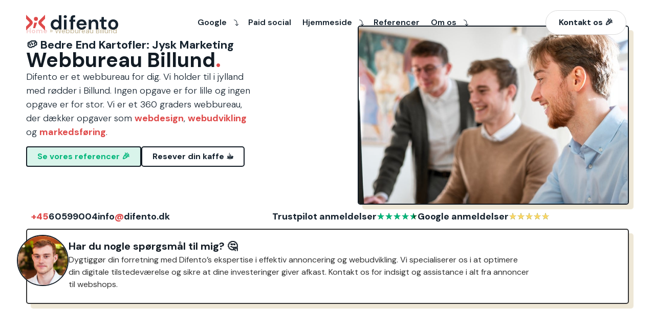

--- FILE ---
content_type: text/html; charset=UTF-8
request_url: https://www.difento.dk/webbureau-billund/
body_size: 30571
content:
<!doctype html>
<html lang="da-DK">
<head>
	<meta charset="UTF-8">
	<meta name="viewport" content="width=device-width, initial-scale=1">
	<link rel="profile" href="https://gmpg.org/xfn/11">
	<meta name='robots' content='index, follow, max-image-preview:large, max-snippet:-1, max-video-preview:-1' />

	<!-- This site is optimized with the Yoast SEO plugin v22.0 - https://yoast.com/wordpress/plugins/seo/ -->
	<title>Webbureau Billund | Difento | Hjemmesider, webshops og annoncering</title><link rel="preload" as="style" href="https://fonts.googleapis.com/css?family=DM%20Sans%3A100%2C100italic%2C200%2C200italic%2C300%2C300italic%2C400%2C400italic%2C500%2C500italic%2C600%2C600italic%2C700%2C700italic%2C800%2C800italic%2C900%2C900italic&#038;display=swap" /><link rel="stylesheet" href="https://fonts.googleapis.com/css?family=DM%20Sans%3A100%2C100italic%2C200%2C200italic%2C300%2C300italic%2C400%2C400italic%2C500%2C500italic%2C600%2C600italic%2C700%2C700italic%2C800%2C800italic%2C900%2C900italic&#038;display=swap" media="print" onload="this.media='all'" /><noscript><link rel="stylesheet" href="https://fonts.googleapis.com/css?family=DM%20Sans%3A100%2C100italic%2C200%2C200italic%2C300%2C300italic%2C400%2C400italic%2C500%2C500italic%2C600%2C600italic%2C700%2C700italic%2C800%2C800italic%2C900%2C900italic&#038;display=swap" /></noscript><link rel="preload" as="style" href="https://fonts.googleapis.com/css2?family=DM+Sans:ital,wght@0,400;0,500;0,700;1,400;1,500;1,700&#038;display=swap" /><link rel="stylesheet" href="https://fonts.googleapis.com/css2?family=DM+Sans:ital,wght@0,400;0,500;0,700;1,400;1,500;1,700&#038;display=swap" media="print" onload="this.media='all'" /><noscript><link rel="stylesheet" href="https://fonts.googleapis.com/css2?family=DM+Sans:ital,wght@0,400;0,500;0,700;1,400;1,500;1,700&#038;display=swap" /></noscript>
	<meta name="description" content="Leder du efter et webbureau med rødderne i Billund? Så tøv ikke med at kontakte os. Vi hjælper med hjemmesider, webshops og markedsføring." />
	<link rel="canonical" href="https://www.difento.dk/webbureau-billund/" />
	<meta property="og:locale" content="da_DK" />
	<meta property="og:type" content="article" />
	<meta property="og:title" content="Webbureau Billund | Difento | Hjemmesider, webshops og annoncering" />
	<meta property="og:description" content="Leder du efter et webbureau med rødderne i Billund? Så tøv ikke med at kontakte os. Vi hjælper med hjemmesider, webshops og markedsføring." />
	<meta property="og:url" content="https://www.difento.dk/webbureau-billund/" />
	<meta property="og:site_name" content="Difento" />
	<meta property="article:modified_time" content="2023-12-07T11:06:55+00:00" />
	<meta property="og:image" content="https://www.difento.dk/wp-content/uploads/2021/03/DSC06814-Custom.jpg" />
	<meta name="twitter:card" content="summary_large_image" />
	<meta name="twitter:label1" content="Estimeret læsetid" />
	<meta name="twitter:data1" content="13 minutter" />
	<script type="application/ld+json" class="yoast-schema-graph">{"@context":"https://schema.org","@graph":[{"@type":"WebPage","@id":"https://www.difento.dk/webbureau-billund/","url":"https://www.difento.dk/webbureau-billund/","name":"Webbureau Billund | Difento | Hjemmesider, webshops og annoncering","isPartOf":{"@id":"https://www.difento.dk/#website"},"primaryImageOfPage":{"@id":"https://www.difento.dk/webbureau-billund/#primaryimage"},"image":{"@id":"https://www.difento.dk/webbureau-billund/#primaryimage"},"thumbnailUrl":"https://www.difento.dk/wp-content/uploads/2021/03/DSC06814-Custom.jpg","datePublished":"2021-05-25T12:11:37+00:00","dateModified":"2023-12-07T11:06:55+00:00","description":"Leder du efter et webbureau med rødderne i Billund? Så tøv ikke med at kontakte os. Vi hjælper med hjemmesider, webshops og markedsføring.","breadcrumb":{"@id":"https://www.difento.dk/webbureau-billund/#breadcrumb"},"inLanguage":"da-DK","potentialAction":[{"@type":"ReadAction","target":["https://www.difento.dk/webbureau-billund/"]}]},{"@type":"ImageObject","inLanguage":"da-DK","@id":"https://www.difento.dk/webbureau-billund/#primaryimage","url":"https://www.difento.dk/wp-content/uploads/2021/03/DSC06814-Custom.jpg","contentUrl":"https://www.difento.dk/wp-content/uploads/2021/03/DSC06814-Custom.jpg","width":895,"height":597,"caption":"wordpress woocommerce bureau"},{"@type":"BreadcrumbList","@id":"https://www.difento.dk/webbureau-billund/#breadcrumb","itemListElement":[{"@type":"ListItem","position":1,"name":"Home","item":"https://www.difento.dk/"},{"@type":"ListItem","position":2,"name":"Webbureau Billund"}]},{"@type":"WebSite","@id":"https://www.difento.dk/#website","url":"https://www.difento.dk/","name":"Difento","description":"Kreativt og løsningsorienteret webbureau","publisher":{"@id":"https://www.difento.dk/#organization"},"potentialAction":[{"@type":"SearchAction","target":{"@type":"EntryPoint","urlTemplate":"https://www.difento.dk/?s={search_term_string}"},"query-input":"required name=search_term_string"}],"inLanguage":"da-DK"},{"@type":"Organization","@id":"https://www.difento.dk/#organization","name":"Difento","url":"https://www.difento.dk/","logo":{"@type":"ImageObject","inLanguage":"da-DK","@id":"https://www.difento.dk/#/schema/logo/image/","url":"","contentUrl":"","caption":"Difento"},"image":{"@id":"https://www.difento.dk/#/schema/logo/image/"}}]}</script>
	<!-- / Yoast SEO plugin. -->



<link href='https://fonts.gstatic.com' crossorigin rel='preconnect' />
<link rel="alternate" type="application/rss+xml" title="Difento &raquo; Feed" href="https://www.difento.dk/feed/" />
<link rel="alternate" type="application/rss+xml" title="Difento &raquo;-kommentar-feed" href="https://www.difento.dk/comments/feed/" />
<style id='wp-emoji-styles-inline-css'>

	img.wp-smiley, img.emoji {
		display: inline !important;
		border: none !important;
		box-shadow: none !important;
		height: 1em !important;
		width: 1em !important;
		margin: 0 0.07em !important;
		vertical-align: -0.1em !important;
		background: none !important;
		padding: 0 !important;
	}
</style>
<link data-minify="1" rel='stylesheet' id='jet-engine-frontend-css' href='https://www.difento.dk/wp-content/cache/min/1/wp-content/plugins/jet-engine/assets/css/frontend.css?ver=1758194696' media='all' />
<style id='classic-theme-styles-inline-css'>
/*! This file is auto-generated */
.wp-block-button__link{color:#fff;background-color:#32373c;border-radius:9999px;box-shadow:none;text-decoration:none;padding:calc(.667em + 2px) calc(1.333em + 2px);font-size:1.125em}.wp-block-file__button{background:#32373c;color:#fff;text-decoration:none}
</style>
<style id='global-styles-inline-css'>
body{--wp--preset--color--black: #000000;--wp--preset--color--cyan-bluish-gray: #abb8c3;--wp--preset--color--white: #ffffff;--wp--preset--color--pale-pink: #f78da7;--wp--preset--color--vivid-red: #cf2e2e;--wp--preset--color--luminous-vivid-orange: #ff6900;--wp--preset--color--luminous-vivid-amber: #fcb900;--wp--preset--color--light-green-cyan: #7bdcb5;--wp--preset--color--vivid-green-cyan: #00d084;--wp--preset--color--pale-cyan-blue: #8ed1fc;--wp--preset--color--vivid-cyan-blue: #0693e3;--wp--preset--color--vivid-purple: #9b51e0;--wp--preset--gradient--vivid-cyan-blue-to-vivid-purple: linear-gradient(135deg,rgba(6,147,227,1) 0%,rgb(155,81,224) 100%);--wp--preset--gradient--light-green-cyan-to-vivid-green-cyan: linear-gradient(135deg,rgb(122,220,180) 0%,rgb(0,208,130) 100%);--wp--preset--gradient--luminous-vivid-amber-to-luminous-vivid-orange: linear-gradient(135deg,rgba(252,185,0,1) 0%,rgba(255,105,0,1) 100%);--wp--preset--gradient--luminous-vivid-orange-to-vivid-red: linear-gradient(135deg,rgba(255,105,0,1) 0%,rgb(207,46,46) 100%);--wp--preset--gradient--very-light-gray-to-cyan-bluish-gray: linear-gradient(135deg,rgb(238,238,238) 0%,rgb(169,184,195) 100%);--wp--preset--gradient--cool-to-warm-spectrum: linear-gradient(135deg,rgb(74,234,220) 0%,rgb(151,120,209) 20%,rgb(207,42,186) 40%,rgb(238,44,130) 60%,rgb(251,105,98) 80%,rgb(254,248,76) 100%);--wp--preset--gradient--blush-light-purple: linear-gradient(135deg,rgb(255,206,236) 0%,rgb(152,150,240) 100%);--wp--preset--gradient--blush-bordeaux: linear-gradient(135deg,rgb(254,205,165) 0%,rgb(254,45,45) 50%,rgb(107,0,62) 100%);--wp--preset--gradient--luminous-dusk: linear-gradient(135deg,rgb(255,203,112) 0%,rgb(199,81,192) 50%,rgb(65,88,208) 100%);--wp--preset--gradient--pale-ocean: linear-gradient(135deg,rgb(255,245,203) 0%,rgb(182,227,212) 50%,rgb(51,167,181) 100%);--wp--preset--gradient--electric-grass: linear-gradient(135deg,rgb(202,248,128) 0%,rgb(113,206,126) 100%);--wp--preset--gradient--midnight: linear-gradient(135deg,rgb(2,3,129) 0%,rgb(40,116,252) 100%);--wp--preset--font-size--small: 13px;--wp--preset--font-size--medium: 20px;--wp--preset--font-size--large: 36px;--wp--preset--font-size--x-large: 42px;--wp--preset--spacing--20: 0.44rem;--wp--preset--spacing--30: 0.67rem;--wp--preset--spacing--40: 1rem;--wp--preset--spacing--50: 1.5rem;--wp--preset--spacing--60: 2.25rem;--wp--preset--spacing--70: 3.38rem;--wp--preset--spacing--80: 5.06rem;--wp--preset--shadow--natural: 6px 6px 9px rgba(0, 0, 0, 0.2);--wp--preset--shadow--deep: 12px 12px 50px rgba(0, 0, 0, 0.4);--wp--preset--shadow--sharp: 6px 6px 0px rgba(0, 0, 0, 0.2);--wp--preset--shadow--outlined: 6px 6px 0px -3px rgba(255, 255, 255, 1), 6px 6px rgba(0, 0, 0, 1);--wp--preset--shadow--crisp: 6px 6px 0px rgba(0, 0, 0, 1);}:where(.is-layout-flex){gap: 0.5em;}:where(.is-layout-grid){gap: 0.5em;}body .is-layout-flow > .alignleft{float: left;margin-inline-start: 0;margin-inline-end: 2em;}body .is-layout-flow > .alignright{float: right;margin-inline-start: 2em;margin-inline-end: 0;}body .is-layout-flow > .aligncenter{margin-left: auto !important;margin-right: auto !important;}body .is-layout-constrained > .alignleft{float: left;margin-inline-start: 0;margin-inline-end: 2em;}body .is-layout-constrained > .alignright{float: right;margin-inline-start: 2em;margin-inline-end: 0;}body .is-layout-constrained > .aligncenter{margin-left: auto !important;margin-right: auto !important;}body .is-layout-constrained > :where(:not(.alignleft):not(.alignright):not(.alignfull)){max-width: var(--wp--style--global--content-size);margin-left: auto !important;margin-right: auto !important;}body .is-layout-constrained > .alignwide{max-width: var(--wp--style--global--wide-size);}body .is-layout-flex{display: flex;}body .is-layout-flex{flex-wrap: wrap;align-items: center;}body .is-layout-flex > *{margin: 0;}body .is-layout-grid{display: grid;}body .is-layout-grid > *{margin: 0;}:where(.wp-block-columns.is-layout-flex){gap: 2em;}:where(.wp-block-columns.is-layout-grid){gap: 2em;}:where(.wp-block-post-template.is-layout-flex){gap: 1.25em;}:where(.wp-block-post-template.is-layout-grid){gap: 1.25em;}.has-black-color{color: var(--wp--preset--color--black) !important;}.has-cyan-bluish-gray-color{color: var(--wp--preset--color--cyan-bluish-gray) !important;}.has-white-color{color: var(--wp--preset--color--white) !important;}.has-pale-pink-color{color: var(--wp--preset--color--pale-pink) !important;}.has-vivid-red-color{color: var(--wp--preset--color--vivid-red) !important;}.has-luminous-vivid-orange-color{color: var(--wp--preset--color--luminous-vivid-orange) !important;}.has-luminous-vivid-amber-color{color: var(--wp--preset--color--luminous-vivid-amber) !important;}.has-light-green-cyan-color{color: var(--wp--preset--color--light-green-cyan) !important;}.has-vivid-green-cyan-color{color: var(--wp--preset--color--vivid-green-cyan) !important;}.has-pale-cyan-blue-color{color: var(--wp--preset--color--pale-cyan-blue) !important;}.has-vivid-cyan-blue-color{color: var(--wp--preset--color--vivid-cyan-blue) !important;}.has-vivid-purple-color{color: var(--wp--preset--color--vivid-purple) !important;}.has-black-background-color{background-color: var(--wp--preset--color--black) !important;}.has-cyan-bluish-gray-background-color{background-color: var(--wp--preset--color--cyan-bluish-gray) !important;}.has-white-background-color{background-color: var(--wp--preset--color--white) !important;}.has-pale-pink-background-color{background-color: var(--wp--preset--color--pale-pink) !important;}.has-vivid-red-background-color{background-color: var(--wp--preset--color--vivid-red) !important;}.has-luminous-vivid-orange-background-color{background-color: var(--wp--preset--color--luminous-vivid-orange) !important;}.has-luminous-vivid-amber-background-color{background-color: var(--wp--preset--color--luminous-vivid-amber) !important;}.has-light-green-cyan-background-color{background-color: var(--wp--preset--color--light-green-cyan) !important;}.has-vivid-green-cyan-background-color{background-color: var(--wp--preset--color--vivid-green-cyan) !important;}.has-pale-cyan-blue-background-color{background-color: var(--wp--preset--color--pale-cyan-blue) !important;}.has-vivid-cyan-blue-background-color{background-color: var(--wp--preset--color--vivid-cyan-blue) !important;}.has-vivid-purple-background-color{background-color: var(--wp--preset--color--vivid-purple) !important;}.has-black-border-color{border-color: var(--wp--preset--color--black) !important;}.has-cyan-bluish-gray-border-color{border-color: var(--wp--preset--color--cyan-bluish-gray) !important;}.has-white-border-color{border-color: var(--wp--preset--color--white) !important;}.has-pale-pink-border-color{border-color: var(--wp--preset--color--pale-pink) !important;}.has-vivid-red-border-color{border-color: var(--wp--preset--color--vivid-red) !important;}.has-luminous-vivid-orange-border-color{border-color: var(--wp--preset--color--luminous-vivid-orange) !important;}.has-luminous-vivid-amber-border-color{border-color: var(--wp--preset--color--luminous-vivid-amber) !important;}.has-light-green-cyan-border-color{border-color: var(--wp--preset--color--light-green-cyan) !important;}.has-vivid-green-cyan-border-color{border-color: var(--wp--preset--color--vivid-green-cyan) !important;}.has-pale-cyan-blue-border-color{border-color: var(--wp--preset--color--pale-cyan-blue) !important;}.has-vivid-cyan-blue-border-color{border-color: var(--wp--preset--color--vivid-cyan-blue) !important;}.has-vivid-purple-border-color{border-color: var(--wp--preset--color--vivid-purple) !important;}.has-vivid-cyan-blue-to-vivid-purple-gradient-background{background: var(--wp--preset--gradient--vivid-cyan-blue-to-vivid-purple) !important;}.has-light-green-cyan-to-vivid-green-cyan-gradient-background{background: var(--wp--preset--gradient--light-green-cyan-to-vivid-green-cyan) !important;}.has-luminous-vivid-amber-to-luminous-vivid-orange-gradient-background{background: var(--wp--preset--gradient--luminous-vivid-amber-to-luminous-vivid-orange) !important;}.has-luminous-vivid-orange-to-vivid-red-gradient-background{background: var(--wp--preset--gradient--luminous-vivid-orange-to-vivid-red) !important;}.has-very-light-gray-to-cyan-bluish-gray-gradient-background{background: var(--wp--preset--gradient--very-light-gray-to-cyan-bluish-gray) !important;}.has-cool-to-warm-spectrum-gradient-background{background: var(--wp--preset--gradient--cool-to-warm-spectrum) !important;}.has-blush-light-purple-gradient-background{background: var(--wp--preset--gradient--blush-light-purple) !important;}.has-blush-bordeaux-gradient-background{background: var(--wp--preset--gradient--blush-bordeaux) !important;}.has-luminous-dusk-gradient-background{background: var(--wp--preset--gradient--luminous-dusk) !important;}.has-pale-ocean-gradient-background{background: var(--wp--preset--gradient--pale-ocean) !important;}.has-electric-grass-gradient-background{background: var(--wp--preset--gradient--electric-grass) !important;}.has-midnight-gradient-background{background: var(--wp--preset--gradient--midnight) !important;}.has-small-font-size{font-size: var(--wp--preset--font-size--small) !important;}.has-medium-font-size{font-size: var(--wp--preset--font-size--medium) !important;}.has-large-font-size{font-size: var(--wp--preset--font-size--large) !important;}.has-x-large-font-size{font-size: var(--wp--preset--font-size--x-large) !important;}
.wp-block-navigation a:where(:not(.wp-element-button)){color: inherit;}
:where(.wp-block-post-template.is-layout-flex){gap: 1.25em;}:where(.wp-block-post-template.is-layout-grid){gap: 1.25em;}
:where(.wp-block-columns.is-layout-flex){gap: 2em;}:where(.wp-block-columns.is-layout-grid){gap: 2em;}
.wp-block-pullquote{font-size: 1.5em;line-height: 1.6;}
</style>
<link rel='stylesheet' id='hello-elementor-css' href='https://www.difento.dk/wp-content/themes/hello-elementor/style.min.css?ver=2.9.0' media='all' />
<link rel='stylesheet' id='hello-elementor-theme-style-css' href='https://www.difento.dk/wp-content/themes/hello-elementor/theme.min.css?ver=2.9.0' media='all' />
<link data-minify="1" rel='stylesheet' id='elementor-icons-css' href='https://www.difento.dk/wp-content/cache/min/1/wp-content/plugins/elementor/assets/lib/eicons/css/elementor-icons.min.css?ver=1758194696' media='all' />
<link rel='stylesheet' id='elementor-frontend-css' href='https://www.difento.dk/wp-content/plugins/elementor/assets/css/frontend-lite.min.css?ver=3.19.2' media='all' />
<link rel='stylesheet' id='swiper-css' href='https://www.difento.dk/wp-content/plugins/elementor/assets/lib/swiper/css/swiper.min.css?ver=5.3.6' media='all' />
<link data-minify="1" rel='stylesheet' id='elementor-post-12-css' href='https://www.difento.dk/wp-content/cache/min/1/wp-content/uploads/elementor/css/post-12.css?ver=1758194696' media='all' />
<link rel='stylesheet' id='elementor-pro-css' href='https://www.difento.dk/wp-content/plugins/elementor-pro/assets/css/frontend-lite.min.css?ver=3.19.2' media='all' />
<link data-minify="1" rel='stylesheet' id='font-awesome-5-all-css' href='https://www.difento.dk/wp-content/cache/min/1/wp-content/plugins/elementor/assets/lib/font-awesome/css/all.min.css?ver=1758194696' media='all' />
<link rel='stylesheet' id='font-awesome-4-shim-css' href='https://www.difento.dk/wp-content/plugins/elementor/assets/lib/font-awesome/css/v4-shims.min.css?ver=3.19.2' media='all' />
<link data-minify="1" rel='stylesheet' id='elementor-post-2802-css' href='https://www.difento.dk/wp-content/cache/min/1/wp-content/uploads/elementor/css/post-2802.css?ver=1758388067' media='all' />
<link data-minify="1" rel='stylesheet' id='elementor-post-4960-css' href='https://www.difento.dk/wp-content/cache/min/1/wp-content/uploads/elementor/css/post-4960.css?ver=1758194696' media='all' />
<link data-minify="1" rel='stylesheet' id='elementor-post-4254-css' href='https://www.difento.dk/wp-content/cache/min/1/wp-content/uploads/elementor/css/post-4254.css?ver=1758194696' media='all' />
<link data-minify="1" rel='stylesheet' id='elementor-post-12361-css' href='https://www.difento.dk/wp-content/cache/min/1/wp-content/uploads/elementor/css/post-12361.css?ver=1758194696' media='all' />
<link data-minify="1" rel='stylesheet' id='elementor-post-6864-css' href='https://www.difento.dk/wp-content/cache/min/1/wp-content/uploads/elementor/css/post-6864.css?ver=1758194696' media='all' />
<link rel='stylesheet' id='hello-elementor-child-style-css' href='https://www.difento.dk/wp-content/themes/hello-theme-child-master/style.css?ver=1.0.0' media='all' />
<style id='rocket-lazyload-inline-css'>
.rll-youtube-player{position:relative;padding-bottom:56.23%;height:0;overflow:hidden;max-width:100%;}.rll-youtube-player:focus-within{outline: 2px solid currentColor;outline-offset: 5px;}.rll-youtube-player iframe{position:absolute;top:0;left:0;width:100%;height:100%;z-index:100;background:0 0}.rll-youtube-player img{bottom:0;display:block;left:0;margin:auto;max-width:100%;width:100%;position:absolute;right:0;top:0;border:none;height:auto;-webkit-transition:.4s all;-moz-transition:.4s all;transition:.4s all}.rll-youtube-player img:hover{-webkit-filter:brightness(75%)}.rll-youtube-player .play{height:100%;width:100%;left:0;top:0;position:absolute;background:url(https://www.difento.dk/wp-content/plugins/wp-rocket/assets/img/youtube.png) no-repeat center;background-color: transparent !important;cursor:pointer;border:none;}
</style>

<link rel="preconnect" href="https://fonts.gstatic.com/" crossorigin>

<script src="https://www.difento.dk/wp-includes/js/jquery/jquery.min.js?ver=3.7.1" id="jquery-core-js" defer></script>


<script id="pys-js-extra">
var pysOptions = {"staticEvents":[],"dynamicEvents":[],"triggerEvents":[],"triggerEventTypes":[],"debug":"","siteUrl":"https:\/\/www.difento.dk","ajaxUrl":"https:\/\/www.difento.dk\/wp-admin\/admin-ajax.php","ajax_event":"4cd359bdc4","trackUTMs":"1","trackTrafficSource":"1","user_id":"0","enable_lading_page_param":"1","cookie_duration":"7","enable_event_day_param":"1","enable_event_month_param":"1","enable_event_time_param":"1","enable_remove_target_url_param":"1","enable_remove_download_url_param":"1","visit_data_model":"first_visit","last_visit_duration":"60","enable_auto_save_advance_matching":"1","advance_matching_fn_names":["first_name","first-name","first name","name"],"advance_matching_ln_names":["last_name","last-name","last name"],"advance_matching_tel_names":["phone","tel"],"enable_success_send_form":"","enable_automatic_events":"","enable_event_video":"1","ajaxForServerEvent":"1","gdpr":{"ajax_enabled":false,"all_disabled_by_api":false,"facebook_disabled_by_api":false,"tiktok_disabled_by_api":false,"analytics_disabled_by_api":false,"google_ads_disabled_by_api":false,"pinterest_disabled_by_api":false,"bing_disabled_by_api":false,"externalID_disabled_by_api":false,"facebook_prior_consent_enabled":true,"tiktok_prior_consent_enabled":true,"analytics_prior_consent_enabled":true,"google_ads_prior_consent_enabled":true,"pinterest_prior_consent_enabled":true,"bing_prior_consent_enabled":true,"cookiebot_integration_enabled":false,"cookiebot_facebook_consent_category":"marketing","cookiebot_tiktok_consent_category":"marketing","cookiebot_analytics_consent_category":"statistics","cookiebot_google_ads_consent_category":"marketing","cookiebot_pinterest_consent_category":"marketing","cookiebot_bing_consent_category":"marketing","cookie_notice_integration_enabled":false,"cookie_law_info_integration_enabled":false,"real_cookie_banner_integration_enabled":false,"consent_magic_integration_enabled":false},"cookie":{"disabled_all_cookie":false,"disabled_advanced_form_data_cookie":false,"disabled_landing_page_cookie":false,"disabled_first_visit_cookie":false,"disabled_trafficsource_cookie":false,"disabled_utmTerms_cookie":false,"disabled_utmId_cookie":false},"automatic":{"enable_youtube":true,"enable_vimeo":true,"enable_video":true},"woo":{"enabled":false},"edd":{"enabled":false}};
</script>

<link rel="https://api.w.org/" href="https://www.difento.dk/wp-json/" /><link rel="alternate" type="application/json" href="https://www.difento.dk/wp-json/wp/v2/pages/2802" /><link rel="EditURI" type="application/rsd+xml" title="RSD" href="https://www.difento.dk/xmlrpc.php?rsd" />
<meta name="generator" content="WordPress 6.4.6" />
<link rel='shortlink' href='https://www.difento.dk/?p=2802' />
<link rel="alternate" type="application/json+oembed" href="https://www.difento.dk/wp-json/oembed/1.0/embed?url=https%3A%2F%2Fwww.difento.dk%2Fwebbureau-billund%2F" />
<link rel="alternate" type="text/xml+oembed" href="https://www.difento.dk/wp-json/oembed/1.0/embed?url=https%3A%2F%2Fwww.difento.dk%2Fwebbureau-billund%2F&#038;format=xml" />
<meta name="generator" content="Elementor 3.19.2; features: e_optimized_assets_loading, e_optimized_css_loading, additional_custom_breakpoints, block_editor_assets_optimize, e_image_loading_optimization; settings: css_print_method-external, google_font-enabled, font_display-auto">
<!-- Global site tag (gtag.js) - Google Analytics -->
<script async src="https://www.googletagmanager.com/gtag/js?id=UA-176087252-1"></script>
<script>
  window.dataLayer = window.dataLayer || [];
  function gtag(){dataLayer.push(arguments);}
  gtag('js', new Date());

  gtag('config', 'UA-176087252-1');
</script>
<!-- Google Tag Manager -->
<script>(function(w,d,s,l,i){w[l]=w[l]||[];w[l].push({'gtm.start':
new Date().getTime(),event:'gtm.js'});var f=d.getElementsByTagName(s)[0],
j=d.createElement(s),dl=l!='dataLayer'?'&l='+l:'';j.async=true;j.src=
'https://www.googletagmanager.com/gtm.js?id='+i+dl;f.parentNode.insertBefore(j,f);
})(window,document,'script','dataLayer','GTM-N847WVD');</script>
<!-- End Google Tag Manager -->

<!-- Leadinfo tracking code -->

<link data-minify="1" rel="stylesheet" href="https://www.difento.dk/wp-content/cache/min/1/aos@next/dist/aos.css?ver=1758194697" />
<link rel="preconnect" href="https://fonts.gstatic.com">


			<meta name="theme-color" content="#FFFBF3">
			<link rel="icon" href="https://www.difento.dk/wp-content/uploads/2020/11/favicon-1-150x150.png" sizes="32x32" />
<link rel="icon" href="https://www.difento.dk/wp-content/uploads/2020/11/favicon-1-300x300.png" sizes="192x192" />
<link rel="apple-touch-icon" href="https://www.difento.dk/wp-content/uploads/2020/11/favicon-1-300x300.png" />
<meta name="msapplication-TileImage" content="https://www.difento.dk/wp-content/uploads/2020/11/favicon-1-300x300.png" />
<noscript><style id="rocket-lazyload-nojs-css">.rll-youtube-player, [data-lazy-src]{display:none !important;}</style></noscript></head>
<body class="page-template-default page page-id-2802 elementor-default elementor-template-full-width elementor-kit-12 elementor-page elementor-page-2802 elementor-page-12361">

<div class="backdrop"></div>
<style>
.navicon {
    cursor: pointer;
    width: 30px; /* Width of the hamburger icon */
    height: 25px; /* Total height of the hamburger icon */
    display: flex;
    flex-direction: column;
    justify-content: space-around;
    align-items: center;
    transition: all 0.3s ease;
} 

.navicon span {
    display: block;
    width: 100%;
    height: 3px;
    background-color: #333; /* Color of the hamburger lines */
    transition: all 0.3s ease;
}

/* Transforming into 'X' Icon */
.navicon.open span:nth-child(1) {
    transform: rotate(45deg) translate(5px, 5px);
}

.navicon.open span:nth-child(2) {
    opacity: 0;
}

.navicon.open span:nth-child(3) {
    transform: rotate(-45deg) translate(7px, -6px);
}

/* Navigation Section Styles */
.navsection {
    position: fixed;
    top: 50px;
    left: 0;
    right: 0;
    opacity: 0;
    max-height: 0;
    overflow: hidden;
    transition: opacity 0.4s, max-height 0.4s;
    width: 100%;
    background-color: #fff;
    z-index: 10;
}

.navsection.open {
    opacity: 1;
    max-height: 100vh;
    overflow-y: scroll;
}

/* Backdrop Styles */
.backdrop {
    visibility: hidden; /* Use visibility instead of display */
    position: fixed;
    top: 0;
    left: 0;
    right: 0;
    bottom: 0;
    /*background-color: #EEE7D6;*/
background-color: #FFFFFF4D; /* ~30% opacity */
	 backdrop-filter: blur(8px);
  -webkit-backdrop-filter: blur(8px); /* For Safari support */
    	z-index: 1!important;
    opacity: 0;
    transition: opacity 0.7s ease, visibility 0.7s ease; /* Add transition for visibility */
}

.backdrop.open {
    visibility: visible; /* Use visibility instead of display */
    opacity: 1;
	z-index: 1!important;
}
	
	/***** NYT ****/
	/* Styles for menu items */
.menu-item {
    opacity: 0;
    transform: translateY(-20px);
    transition: opacity 0.4s ease, transform 0.4s ease;
}

/* Animation when navsection is open */
.navsection.open .menu-item {
    opacity: 1;
    transform: translateY(0);
}

/* Staggered animation effect for each menu item */
.navsection.open .menu-item:nth-child(1) { transition-delay: 0.1s; }
.navsection.open .menu-item:nth-child(2) { transition-delay: 0.2s; }
.navsection.open .menu-item:nth-child(3) { transition-delay: 0.3s; }
.navsection.open .menu-item:nth-child(4) { transition-delay: 0.4s; }
.navsection.open .menu-item:nth-child(5) { transition-delay: 0.5s; }
.navsection.open .menu-item:nth-child(6) { transition-delay: 0.6s; }
.navsection.open .menu-item:nth-child(7) { transition-delay: 0.7s; }
.navsection.open .menu-item:nth-child(8) { transition-delay: 0.8s; }
.navsection.open .menu-item:nth-child(9) { transition-delay: 0.9s; }
.navsection.open #star-rating { transition-delay: 1.0s!important; }
	/* Add more as needed for additional menu items */
</style>

<div class="backdrop"></div>



<!-- Google Tag Manager (noscript) -->
<noscript><iframe src="https://www.googletagmanager.com/ns.html?id=GTM-N847WVD"
height="0" width="0" style="display:none;visibility:hidden"></iframe></noscript>
<!-- End Google Tag Manager (noscript) -->






<a class="skip-link screen-reader-text" href="#content">Videre til indhold</a>

		<nav data-elementor-type="header" data-elementor-id="4960" class="elementor elementor-4960 elementor-location-header" data-elementor-post-type="elementor_library">
			<div class="elementor-element elementor-element-8be3f7b padding e-flex e-con-boxed e-con e-child" data-id="8be3f7b" data-element_type="container" data-settings="{&quot;background_background&quot;:&quot;classic&quot;,&quot;container_type&quot;:&quot;flex&quot;,&quot;content_width&quot;:&quot;boxed&quot;}">
					<div class="e-con-inner">
				<div class="elementor-element elementor-element-cc13c76 logo elementor-widget__width-auto elementor-widget elementor-widget-image" data-id="cc13c76" data-element_type="widget" data-widget_type="image.default">
				<div class="elementor-widget-container">
			<style>/*! elementor - v3.19.0 - 07-02-2024 */
.elementor-widget-image{text-align:center}.elementor-widget-image a{display:inline-block}.elementor-widget-image a img[src$=".svg"]{width:48px}.elementor-widget-image img{vertical-align:middle;display:inline-block}</style>											<a href="https://www.difento.dk">
							<img src="https://www.difento.dk/wp-content/uploads/2021/02/Difento-logo-01.svg" class="logo attachment-full size-full wp-image-2036" alt="difento logo farve" />								</a>
													</div>
				</div>
				<div class="elementor-element elementor-element-d669652 elementor-hidden-tablet elementor-hidden-mobile e-full_width e-n-menu-layout-horizontal e-n-menu-tablet elementor-widget elementor-widget-n-menu" data-id="d669652" data-element_type="widget" data-settings="{&quot;menu_items&quot;:[{&quot;item_title&quot;:&quot;Google&quot;,&quot;item_link&quot;:{&quot;url&quot;:&quot;#&quot;,&quot;is_external&quot;:&quot;&quot;,&quot;nofollow&quot;:&quot;&quot;,&quot;custom_attributes&quot;:&quot;&quot;},&quot;item_dropdown_content&quot;:&quot;yes&quot;,&quot;_id&quot;:&quot;8e3b99c&quot;,&quot;item_icon&quot;:{&quot;value&quot;:&quot;&quot;,&quot;library&quot;:&quot;&quot;},&quot;item_icon_active&quot;:null,&quot;element_id&quot;:&quot;&quot;},{&quot;item_title&quot;:&quot;Paid social&quot;,&quot;item_link&quot;:{&quot;url&quot;:&quot;https:\/\/www.difento.dk\/meta-annoncering&quot;,&quot;is_external&quot;:&quot;&quot;,&quot;nofollow&quot;:&quot;&quot;,&quot;custom_attributes&quot;:&quot;&quot;},&quot;_id&quot;:&quot;933f746&quot;,&quot;item_dropdown_content&quot;:&quot;no&quot;,&quot;item_icon&quot;:{&quot;value&quot;:&quot;&quot;,&quot;library&quot;:&quot;&quot;},&quot;item_icon_active&quot;:null,&quot;element_id&quot;:&quot;&quot;},{&quot;item_title&quot;:&quot;Hjemmeside&quot;,&quot;item_link&quot;:{&quot;url&quot;:&quot;#&quot;,&quot;is_external&quot;:&quot;&quot;,&quot;nofollow&quot;:&quot;&quot;,&quot;custom_attributes&quot;:&quot;&quot;},&quot;item_dropdown_content&quot;:&quot;yes&quot;,&quot;_id&quot;:&quot;8cb655a&quot;,&quot;item_icon&quot;:{&quot;value&quot;:&quot;&quot;,&quot;library&quot;:&quot;&quot;},&quot;item_icon_active&quot;:null,&quot;element_id&quot;:&quot;&quot;},{&quot;_id&quot;:&quot;784b22a&quot;,&quot;item_title&quot;:&quot;Referencer&quot;,&quot;item_link&quot;:{&quot;url&quot;:&quot;\/referencer&quot;,&quot;is_external&quot;:&quot;&quot;,&quot;nofollow&quot;:&quot;&quot;,&quot;custom_attributes&quot;:&quot;&quot;},&quot;item_dropdown_content&quot;:&quot;no&quot;,&quot;item_icon&quot;:{&quot;value&quot;:&quot;&quot;,&quot;library&quot;:&quot;&quot;},&quot;item_icon_active&quot;:null,&quot;element_id&quot;:&quot;&quot;},{&quot;item_title&quot;:&quot;Om os&quot;,&quot;item_link&quot;:{&quot;url&quot;:&quot;\/om-os&quot;,&quot;is_external&quot;:&quot;&quot;,&quot;nofollow&quot;:&quot;&quot;,&quot;custom_attributes&quot;:&quot;&quot;},&quot;_id&quot;:&quot;48dde89&quot;,&quot;item_dropdown_content&quot;:&quot;yes&quot;,&quot;item_icon&quot;:{&quot;value&quot;:&quot;&quot;,&quot;library&quot;:&quot;&quot;},&quot;item_icon_active&quot;:null,&quot;element_id&quot;:&quot;&quot;}],&quot;item_position_horizontal&quot;:&quot;center&quot;,&quot;open_animation&quot;:&quot;fadeIn&quot;,&quot;item_position_horizontal_tablet&quot;:&quot;center&quot;,&quot;content_width&quot;:&quot;full_width&quot;,&quot;item_layout&quot;:&quot;horizontal&quot;,&quot;open_on&quot;:&quot;hover&quot;,&quot;horizontal_scroll&quot;:&quot;disable&quot;,&quot;breakpoint_selector&quot;:&quot;tablet&quot;,&quot;menu_item_title_distance_from_content&quot;:{&quot;unit&quot;:&quot;px&quot;,&quot;size&quot;:0,&quot;sizes&quot;:[]},&quot;menu_item_title_distance_from_content_tablet&quot;:{&quot;unit&quot;:&quot;px&quot;,&quot;size&quot;:&quot;&quot;,&quot;sizes&quot;:[]},&quot;menu_item_title_distance_from_content_mobile&quot;:{&quot;unit&quot;:&quot;px&quot;,&quot;size&quot;:&quot;&quot;,&quot;sizes&quot;:[]}}" data-widget_type="mega-menu.default">
				<div class="elementor-widget-container">
			<link rel="stylesheet" href="https://www.difento.dk/wp-content/plugins/elementor-pro/assets/css/widget-mega-menu.min.css">		<nav class="e-n-menu" data-widget-number="224" aria-label="Menu | Open (Enter or Space) | Return (Escape) | Other Menu Items (Arrow, Home &amp; End Keys)">
					<button class="e-n-menu-toggle" id="menu-toggle-224" aria-haspopup="true" aria-expanded="false" aria-controls="menubar-224" aria-label="Menu Toggle | Open (Enter or Space) | Return (Escape)">
						<span class="e-n-menu-toggle-icon e-open">
				<i class="eicon-menu-bar"></i>			</span>
						<span class="e-n-menu-toggle-icon e-close">
				<i class="eicon-close"></i>			</span>
		</button>
					<div class="e-n-menu-wrapper" id="menubar-224" aria-labelledby="menu-toggle-224">
				<ul class="e-n-menu-heading" role="menubar">
								<li id="e-n-menu-title-2241" class="e-n-menu-title e-anchor" role="presentation" style="--n-menu-title-order: 1;" >
				<div class="e-n-menu-title-container" aria-current="page">
										<a class="e-n-menu-title-text e-link e-focus" tabindex="0" role="menuitem" href="#">						Google					</a>				</div>
									<button id="e-n-menu-dropdown-icon-2241" class="e-n-menu-dropdown-icon e-focus" role="button" data-tab-index="1" tabindex="0" aria-haspopup="true" aria-expanded="false" aria-controls="e-n-menu-content-2241" aria-label="Expand: Google" >
						<span class="e-n-menu-dropdown-icon-opened"><svg xmlns="http://www.w3.org/2000/svg" width="32" height="32" fill="#000000" viewBox="0 0 256 256"><path d="M205.66,85.66a8,8,0,0,1-11.32,0L160,51.31V128A104.11,104.11,0,0,1,56,232a8,8,0,0,1,0-16,88.1,88.1,0,0,0,88-88V51.31L109.66,85.66A8,8,0,0,1,98.34,74.34l48-48a8,8,0,0,1,11.32,0l48,48A8,8,0,0,1,205.66,85.66Z"></path></svg></span>
						<span class="e-n-menu-dropdown-icon-closed"><svg xmlns="http://www.w3.org/2000/svg" width="32" height="32" fill="#000000" viewBox="0 0 256 256"><path d="M205.66,181.66l-48,48a8,8,0,0,1-11.32,0l-48-48a8,8,0,0,1,11.32-11.32L144,204.69V128A88.1,88.1,0,0,0,56,40a8,8,0,0,1,0-16A104.11,104.11,0,0,1,160,128v76.69l34.34-34.35a8,8,0,0,1,11.32,11.32Z"></path></svg></span>
					</button>
							</li>
					<li id="e-n-menu-title-2242" class="e-n-menu-title" role="presentation" style="--n-menu-title-order: 2;" >
				<div class="e-n-menu-title-container">
										<a class="e-n-menu-title-text e-link e-focus" tabindex="-1" role="menuitem" href="https://www.difento.dk/meta-annoncering">						Paid social					</a>				</div>
							</li>
					<li id="e-n-menu-title-2243" class="e-n-menu-title e-anchor" role="presentation" style="--n-menu-title-order: 3;" >
				<div class="e-n-menu-title-container" aria-current="page">
										<a class="e-n-menu-title-text e-link e-focus" tabindex="-1" role="menuitem" href="#">						Hjemmeside					</a>				</div>
									<button id="e-n-menu-dropdown-icon-2243" class="e-n-menu-dropdown-icon e-focus" role="button" data-tab-index="3" tabindex="-1" aria-haspopup="true" aria-expanded="false" aria-controls="e-n-menu-content-2243" aria-label="Expand: Hjemmeside" >
						<span class="e-n-menu-dropdown-icon-opened"><svg xmlns="http://www.w3.org/2000/svg" width="32" height="32" fill="#000000" viewBox="0 0 256 256"><path d="M205.66,85.66a8,8,0,0,1-11.32,0L160,51.31V128A104.11,104.11,0,0,1,56,232a8,8,0,0,1,0-16,88.1,88.1,0,0,0,88-88V51.31L109.66,85.66A8,8,0,0,1,98.34,74.34l48-48a8,8,0,0,1,11.32,0l48,48A8,8,0,0,1,205.66,85.66Z"></path></svg></span>
						<span class="e-n-menu-dropdown-icon-closed"><svg xmlns="http://www.w3.org/2000/svg" width="32" height="32" fill="#000000" viewBox="0 0 256 256"><path d="M205.66,181.66l-48,48a8,8,0,0,1-11.32,0l-48-48a8,8,0,0,1,11.32-11.32L144,204.69V128A88.1,88.1,0,0,0,56,40a8,8,0,0,1,0-16A104.11,104.11,0,0,1,160,128v76.69l34.34-34.35a8,8,0,0,1,11.32,11.32Z"></path></svg></span>
					</button>
							</li>
					<li id="e-n-menu-title-2244" class="e-n-menu-title" role="presentation" style="--n-menu-title-order: 4;" >
				<div class="e-n-menu-title-container">
										<a class="e-n-menu-title-text e-link e-focus" tabindex="-1" role="menuitem" href="/referencer">						Referencer					</a>				</div>
							</li>
					<li id="e-n-menu-title-2245" class="e-n-menu-title" role="presentation" style="--n-menu-title-order: 5;" >
				<div class="e-n-menu-title-container">
										<a class="e-n-menu-title-text e-link e-focus" tabindex="-1" role="menuitem" href="/om-os">						Om os					</a>				</div>
									<button id="e-n-menu-dropdown-icon-2245" class="e-n-menu-dropdown-icon e-focus" role="button" data-tab-index="5" tabindex="-1" aria-haspopup="true" aria-expanded="false" aria-controls="e-n-menu-content-2245" aria-label="Expand: Om os" >
						<span class="e-n-menu-dropdown-icon-opened"><svg xmlns="http://www.w3.org/2000/svg" width="32" height="32" fill="#000000" viewBox="0 0 256 256"><path d="M205.66,85.66a8,8,0,0,1-11.32,0L160,51.31V128A104.11,104.11,0,0,1,56,232a8,8,0,0,1,0-16,88.1,88.1,0,0,0,88-88V51.31L109.66,85.66A8,8,0,0,1,98.34,74.34l48-48a8,8,0,0,1,11.32,0l48,48A8,8,0,0,1,205.66,85.66Z"></path></svg></span>
						<span class="e-n-menu-dropdown-icon-closed"><svg xmlns="http://www.w3.org/2000/svg" width="32" height="32" fill="#000000" viewBox="0 0 256 256"><path d="M205.66,181.66l-48,48a8,8,0,0,1-11.32,0l-48-48a8,8,0,0,1,11.32-11.32L144,204.69V128A88.1,88.1,0,0,0,56,40a8,8,0,0,1,0-16A104.11,104.11,0,0,1,160,128v76.69l34.34-34.35a8,8,0,0,1,11.32,11.32Z"></path></svg></span>
					</button>
							</li>
						</ul>
				<div class="e-n-menu-content">
					<div id="e-n-menu-content-2241" role="menu" data-tab-index="1" aria-labelledby="e-n-menu-dropdown-icon-2241" style="--n-menu-title-order: 1;" class="elementor-element elementor-element-9fa66f0 padding e-flex e-con-boxed e-con e-child" data-id="9fa66f0" data-element_type="container" data-settings="{&quot;background_background&quot;:&quot;classic&quot;,&quot;container_type&quot;:&quot;flex&quot;,&quot;content_width&quot;:&quot;boxed&quot;}">
					<div class="e-con-inner">
		<div class="elementor-element elementor-element-ef4b2f4 glass e-flex e-con-boxed e-con e-child" data-id="ef4b2f4" data-element_type="container" data-settings="{&quot;background_background&quot;:&quot;classic&quot;,&quot;container_type&quot;:&quot;flex&quot;,&quot;content_width&quot;:&quot;boxed&quot;}">
					<div class="e-con-inner">
		<a class="elementor-element elementor-element-0d90def hover-shadow e-flex e-con-boxed e-con e-child" data-id="0d90def" data-element_type="container" data-settings="{&quot;background_background&quot;:&quot;classic&quot;,&quot;container_type&quot;:&quot;flex&quot;,&quot;content_width&quot;:&quot;boxed&quot;}" href="https://www.difento.dk/google-ads/">
					<div class="e-con-inner">
				<div class="elementor-element elementor-element-e151ca0 elementor-position-left elementor-view-stacked elementor-shape-circle elementor-mobile-position-top elementor-vertical-align-top elementor-widget elementor-widget-icon-box" data-id="e151ca0" data-element_type="widget" data-widget_type="icon-box.default">
				<div class="elementor-widget-container">
			<link rel="stylesheet" href="https://www.difento.dk/wp-content/plugins/elementor/assets/css/widget-icon-box.min.css">		<div class="elementor-icon-box-wrapper">
						<div class="elementor-icon-box-icon">
				<span  class="elementor-icon elementor-animation-">
				<svg xmlns="http://www.w3.org/2000/svg" xmlns:xlink="http://www.w3.org/1999/xlink" width="800px" height="800px" viewBox="0 -13 256 256" preserveAspectRatio="xMidYMid"><g><path d="M5.888,166.405103 L90.88,20.9 C101.676138,27.2558621 156.115862,57.3844138 164.908138,63.1135172 L79.9161379,208.627448 C70.6206897,220.906621 -5.888,185.040138 5.888,166.396276 L5.888,166.405103 Z" fill="#FBBC04"></path><path d="M250.084224,166.401789 L165.092224,20.9055131 C153.210293,1.13172 127.619121,-6.05393517 106.600638,5.62496138 C85.582155,17.3038579 79.182155,42.4624786 91.0640861,63.1190303 L176.056086,208.632961 C187.938017,228.397927 213.52919,235.583582 234.547672,223.904686 C254.648086,212.225789 261.966155,186.175582 250.084224,166.419444 L250.084224,166.401789 Z" fill="#4285F4"></path><ellipse fill="#34A853" cx="42.6637241" cy="187.924414" rx="42.6637241" ry="41.6044138"></ellipse></g></svg>				</span>
			</div>
						<div class="elementor-icon-box-content">
				<h3 class="elementor-icon-box-title">
					<span  >
						Google Ads					</span>
				</h3>
									<p class="elementor-icon-box-description">
						Få optimeret annoncering med en certificeret Google Partner.					</p>
							</div>
		</div>
				</div>
				</div>
					</div>
				</a>
		<a class="elementor-element elementor-element-a8d99e8 hover-shadow e-flex e-con-boxed e-con e-child" data-id="a8d99e8" data-element_type="container" data-settings="{&quot;background_background&quot;:&quot;classic&quot;,&quot;container_type&quot;:&quot;flex&quot;,&quot;content_width&quot;:&quot;boxed&quot;}" href="https://www.difento.dk/seo/">
					<div class="e-con-inner">
				<div class="elementor-element elementor-element-cd45ed0 elementor-position-left elementor-view-stacked elementor-shape-circle elementor-mobile-position-top elementor-vertical-align-top elementor-widget elementor-widget-icon-box" data-id="cd45ed0" data-element_type="widget" data-widget_type="icon-box.default">
				<div class="elementor-widget-container">
					<div class="elementor-icon-box-wrapper">
						<div class="elementor-icon-box-icon">
				<span  class="elementor-icon elementor-animation-">
				<i aria-hidden="true" class="fab fa-google"></i>				</span>
			</div>
						<div class="elementor-icon-box-content">
				<h3 class="elementor-icon-box-title">
					<span  >
						SEO					</span>
				</h3>
									<p class="elementor-icon-box-description">
						Boost din online synlighed med SEO.					</p>
							</div>
		</div>
				</div>
				</div>
					</div>
				</a>
					</div>
				</div>
					</div>
				</div>
		<div id="e-n-menu-content-2243" role="menu" data-tab-index="3" aria-labelledby="e-n-menu-dropdown-icon-2243" style="--n-menu-title-order: 3;" class="elementor-element elementor-element-47be757 padding e-flex e-con-boxed e-con e-child" data-id="47be757" data-element_type="container" data-settings="{&quot;background_background&quot;:&quot;classic&quot;,&quot;container_type&quot;:&quot;flex&quot;,&quot;content_width&quot;:&quot;boxed&quot;}">
					<div class="e-con-inner">
		<div class="elementor-element elementor-element-2f10b8b glass e-flex e-con-boxed e-con e-child" data-id="2f10b8b" data-element_type="container" data-settings="{&quot;background_background&quot;:&quot;classic&quot;,&quot;container_type&quot;:&quot;flex&quot;,&quot;content_width&quot;:&quot;boxed&quot;}">
					<div class="e-con-inner">
		<div class="elementor-element elementor-element-4344d85 e-flex e-con-boxed e-con e-child" data-id="4344d85" data-element_type="container" data-settings="{&quot;container_type&quot;:&quot;flex&quot;,&quot;content_width&quot;:&quot;boxed&quot;}">
					<div class="e-con-inner">
		<a class="elementor-element elementor-element-be202fa hover-shadow e-flex e-con-boxed e-con e-child" data-id="be202fa" data-element_type="container" data-settings="{&quot;background_background&quot;:&quot;classic&quot;,&quot;container_type&quot;:&quot;flex&quot;,&quot;content_width&quot;:&quot;boxed&quot;}" href="https://www.difento.dk/wordpress-hjemmeside/">
					<div class="e-con-inner">
				<div class="elementor-element elementor-element-37304f9 elementor-view-stacked elementor-position-left elementor-shape-circle elementor-mobile-position-top elementor-vertical-align-top elementor-widget elementor-widget-icon-box" data-id="37304f9" data-element_type="widget" data-widget_type="icon-box.default">
				<div class="elementor-widget-container">
					<div class="elementor-icon-box-wrapper">
						<div class="elementor-icon-box-icon">
				<span  class="elementor-icon elementor-animation-">
				<i aria-hidden="true" class="fab fa-wordpress-simple"></i>				</span>
			</div>
						<div class="elementor-icon-box-content">
				<h3 class="elementor-icon-box-title">
					<span  >
						WordPress					</span>
				</h3>
									<p class="elementor-icon-box-description">
						Få en professionel hjemmeside med WordPress.					</p>
							</div>
		</div>
				</div>
				</div>
					</div>
				</a>
		<a class="elementor-element elementor-element-5adfbfa hover-shadow e-flex e-con-boxed e-con e-child" data-id="5adfbfa" data-element_type="container" data-settings="{&quot;background_background&quot;:&quot;classic&quot;,&quot;container_type&quot;:&quot;flex&quot;,&quot;content_width&quot;:&quot;boxed&quot;}" href="https://www.difento.dk/woocommerce-webshop/">
					<div class="e-con-inner">
				<div class="elementor-element elementor-element-46cc585 elementor-view-stacked elementor-position-left elementor-shape-circle elementor-mobile-position-top elementor-vertical-align-top elementor-widget elementor-widget-icon-box" data-id="46cc585" data-element_type="widget" data-widget_type="icon-box.default">
				<div class="elementor-widget-container">
					<div class="elementor-icon-box-wrapper">
						<div class="elementor-icon-box-icon">
				<span  class="elementor-icon elementor-animation-">
				<svg xmlns="http://www.w3.org/2000/svg" xmlns:xlink="http://www.w3.org/1999/xlink" id="Layer_1" x="0px" y="0px" viewBox="0 0 183.6 47.5" style="enable-background:new 0 0 183.6 47.5;" xml:space="preserve"><style type="text/css">	.st0{fill-rule:evenodd;clip-rule:evenodd;fill:#873EFF;}	.st1{fill-rule:evenodd;clip-rule:evenodd;}	.st2{fill:#873EFF;}	.st3{fill-rule:evenodd;clip-rule:evenodd;fill:#FFFFFF;}	.st4{fill:#FFFFFF;}</style><g>	<path class="st0" d="M77.4,0c-4.3,0-7.1,1.4-9.6,6.1L56.4,27.6V8.5c0-5.7-2.7-8.5-7.7-8.5s-7.1,1.7-9.6,6.5L28.3,27.6V8.7  c0-6.1-2.5-8.7-8.6-8.7H7.3C2.6,0,0,2.2,0,6.2s2.5,6.4,7.1,6.4h5.1v24.1c0,6.8,4.6,10.8,11.2,10.8s9.6-2.6,12.9-8.7l7.2-13.5v11.4  c0,6.7,4.4,10.8,11.1,10.8s9.2-2.3,13-8.7l16.6-28C87.8,4.7,85.3,0,77.3,0C77.3,0,77.3,0,77.4,0z"></path>	<path class="st0" d="M108.6,0C95,0,84.7,10.1,84.7,23.8s10.4,23.7,23.9,23.7s23.8-10.1,23.9-23.7C132.5,10.1,122.1,0,108.6,0z   M108.6,32.9c-5.1,0-8.6-3.8-8.6-9.1s3.5-9.2,8.6-9.2s8.6,3.9,8.6,9.2S113.8,32.9,108.6,32.9z"></path>	<path class="st0" d="M159.7,0c-13.5,0-23.9,10.1-23.9,23.8s10.4,23.7,23.9,23.7s23.9-10.1,23.9-23.7S173.2,0,159.7,0z M159.7,32.9  c-5.2,0-8.5-3.8-8.5-9.1s3.4-9.2,8.5-9.2s8.6,3.9,8.6,9.2S164.9,32.9,159.7,32.9z"></path></g></svg>				</span>
			</div>
						<div class="elementor-icon-box-content">
				<h3 class="elementor-icon-box-title">
					<span  >
						WooCommerce					</span>
				</h3>
									<p class="elementor-icon-box-description">
						Få en konverteringsoptimeret webshop med WooCommerce.




					</p>
							</div>
		</div>
				</div>
				</div>
					</div>
				</a>
					</div>
				</div>
					</div>
				</div>
					</div>
				</div>
		<div id="e-n-menu-content-2245" role="menu" data-tab-index="5" aria-labelledby="e-n-menu-dropdown-icon-2245" style="--n-menu-title-order: 5;" class="elementor-element elementor-element-e682d66 e-flex e-con-boxed e-con e-child" data-id="e682d66" data-element_type="container" data-settings="{&quot;background_background&quot;:&quot;classic&quot;,&quot;container_type&quot;:&quot;flex&quot;,&quot;content_width&quot;:&quot;boxed&quot;}">
					<div class="e-con-inner">
		<div class="elementor-element elementor-element-2e6cccb glass e-flex e-con-boxed e-con e-child" data-id="2e6cccb" data-element_type="container" data-settings="{&quot;background_background&quot;:&quot;classic&quot;,&quot;container_type&quot;:&quot;flex&quot;,&quot;content_width&quot;:&quot;boxed&quot;}">
					<div class="e-con-inner">
		<div class="elementor-element elementor-element-8241489 e-flex e-con-boxed e-con e-child" data-id="8241489" data-element_type="container" data-settings="{&quot;container_type&quot;:&quot;flex&quot;,&quot;content_width&quot;:&quot;boxed&quot;}">
					<div class="e-con-inner">
		<a class="elementor-element elementor-element-37ee753 hover-shadow e-flex e-con-boxed e-con e-child" data-id="37ee753" data-element_type="container" data-settings="{&quot;background_background&quot;:&quot;classic&quot;,&quot;container_type&quot;:&quot;flex&quot;,&quot;content_width&quot;:&quot;boxed&quot;}" href="https://www.difento.dk/om-os#medarbejdere">
					<div class="e-con-inner">
				<div class="elementor-element elementor-element-c30be6e elementor-view-stacked elementor-position-left elementor-shape-circle elementor-mobile-position-top elementor-vertical-align-top elementor-widget elementor-widget-icon-box" data-id="c30be6e" data-element_type="widget" data-widget_type="icon-box.default">
				<div class="elementor-widget-container">
					<div class="elementor-icon-box-wrapper">
						<div class="elementor-icon-box-icon">
				<span  class="elementor-icon elementor-animation-">
				<svg xmlns="http://www.w3.org/2000/svg" width="32" height="32" fill="#000000" viewBox="0 0 256 256"><path d="M27.2,126.4a8,8,0,0,0,11.2-1.6,52,52,0,0,1,83.2,0,8,8,0,0,0,11.2,1.59,7.73,7.73,0,0,0,1.59-1.59h0a52,52,0,0,1,83.2,0,8,8,0,0,0,12.8-9.61A67.85,67.85,0,0,0,203,93.51a40,40,0,1,0-53.94,0,67.27,67.27,0,0,0-21,14.31,67.27,67.27,0,0,0-21-14.31,40,40,0,1,0-53.94,0A67.88,67.88,0,0,0,25.6,115.2,8,8,0,0,0,27.2,126.4ZM176,40a24,24,0,1,1-24,24A24,24,0,0,1,176,40ZM80,40A24,24,0,1,1,56,64,24,24,0,0,1,80,40ZM203,197.51a40,40,0,1,0-53.94,0,67.27,67.27,0,0,0-21,14.31,67.27,67.27,0,0,0-21-14.31,40,40,0,1,0-53.94,0A67.88,67.88,0,0,0,25.6,219.2a8,8,0,1,0,12.8,9.6,52,52,0,0,1,83.2,0,8,8,0,0,0,11.2,1.59,7.73,7.73,0,0,0,1.59-1.59h0a52,52,0,0,1,83.2,0,8,8,0,0,0,12.8-9.61A67.85,67.85,0,0,0,203,197.51ZM80,144a24,24,0,1,1-24,24A24,24,0,0,1,80,144Zm96,0a24,24,0,1,1-24,24A24,24,0,0,1,176,144Z"></path></svg>				</span>
			</div>
						<div class="elementor-icon-box-content">
				<h3 class="elementor-icon-box-title">
					<span  >
						Medarbejdere					</span>
				</h3>
									<p class="elementor-icon-box-description">
						Mød det dedikerede hold bag Difento.					</p>
							</div>
		</div>
				</div>
				</div>
					</div>
				</a>
		<a class="elementor-element elementor-element-144795c hover-shadow e-flex e-con-boxed e-con e-child" data-id="144795c" data-element_type="container" data-settings="{&quot;background_background&quot;:&quot;classic&quot;,&quot;container_type&quot;:&quot;flex&quot;,&quot;content_width&quot;:&quot;boxed&quot;}" href="https://www.difento.dk/blog/">
					<div class="e-con-inner">
				<div class="elementor-element elementor-element-c8e9343 elementor-view-stacked elementor-position-left elementor-shape-circle elementor-mobile-position-top elementor-vertical-align-top elementor-widget elementor-widget-icon-box" data-id="c8e9343" data-element_type="widget" data-widget_type="icon-box.default">
				<div class="elementor-widget-container">
					<div class="elementor-icon-box-wrapper">
						<div class="elementor-icon-box-icon">
				<span  class="elementor-icon elementor-animation-">
				<svg xmlns="http://www.w3.org/2000/svg" width="32" height="32" fill="#000000" viewBox="0 0 256 256"><path d="M208,24H72A32,32,0,0,0,40,56V224a8,8,0,0,0,8,8H192a8,8,0,0,0,0-16H56a16,16,0,0,1,16-16H208a8,8,0,0,0,8-8V32A8,8,0,0,0,208,24Zm-8,160H72a31.82,31.82,0,0,0-16,4.29V56A16,16,0,0,1,72,40H200Z"></path></svg>				</span>
			</div>
						<div class="elementor-icon-box-content">
				<h3 class="elementor-icon-box-title">
					<span  >
						Blog					</span>
				</h3>
									<p class="elementor-icon-box-description">
						Følg med i digital markedsføring og webudvikling.					</p>
							</div>
		</div>
				</div>
				</div>
					</div>
				</a>
					</div>
				</div>
					</div>
				</div>
					</div>
				</div>
						</div>
			</div>
		</nav>
				</div>
				</div>
				<div class="elementor-element elementor-element-4c649f2 elementor-align-left elementor-widget__width-auto elementor-widget-mobile__width-inherit elementor-tablet-align-justify elementor-hidden-tablet elementor-hidden-mobile elementor-widget elementor-widget-button" data-id="4c649f2" data-element_type="widget" data-settings="{&quot;_animation&quot;:&quot;none&quot;}" data-widget_type="button.default">
				<div class="elementor-widget-container">
					<div class="elementor-button-wrapper">
			<a class="elementor-button elementor-button-link elementor-size-md" href="https://www.difento.dk/kontakt/">
						<span class="elementor-button-content-wrapper">
						<span class="elementor-button-text">Kontakt os 🎉</span>
		</span>
					</a>
		</div>
				</div>
				</div>
				<div class="elementor-element elementor-element-b02c946 elementor-hidden-desktop elementor-widget elementor-widget-html" data-id="b02c946" data-element_type="widget" data-widget_type="html.default">
				<div class="elementor-widget-container">
			<!-- Animated Hamburger Icon -->
<div class="navicon">
    <span></span>
    <span></span>
    <span></span>
</div>

<!-- Remaining elements (navsection, backdrop) -->
		</div>
				</div>
					</div>
				</div>
		<header class="elementor-element elementor-element-724e7e6 padding navsection overflow e-flex e-con-boxed e-con e-parent" data-id="724e7e6" data-element_type="container" data-settings="{&quot;sticky&quot;:&quot;top&quot;,&quot;background_background&quot;:&quot;classic&quot;,&quot;sticky_effects_offset&quot;:50,&quot;sticky_offset_tablet&quot;:80,&quot;sticky_offset_mobile&quot;:55,&quot;sticky_effects_offset_tablet&quot;:50,&quot;container_type&quot;:&quot;flex&quot;,&quot;content_width&quot;:&quot;boxed&quot;,&quot;sticky_on&quot;:[&quot;desktop&quot;,&quot;tablet&quot;,&quot;mobile&quot;],&quot;sticky_offset&quot;:0}" data-core-v316-plus="true">
					<div class="e-con-inner">
		<div class="elementor-element elementor-element-bb8d31e e-con-full e-flex e-con e-child" data-id="bb8d31e" data-element_type="container" data-settings="{&quot;content_width&quot;:&quot;full&quot;,&quot;background_background&quot;:&quot;classic&quot;,&quot;container_type&quot;:&quot;flex&quot;}">
				<div class="elementor-element elementor-element-5e2a3b2 elementor-widget-tablet__width-inherit elementor-widget elementor-widget-nav-menu" data-id="5e2a3b2" data-element_type="widget" data-settings="{&quot;layout&quot;:&quot;dropdown&quot;,&quot;submenu_icon&quot;:{&quot;value&quot;:&quot;&lt;i class=\&quot;fas fa-caret-down\&quot;&gt;&lt;\/i&gt;&quot;,&quot;library&quot;:&quot;fa-solid&quot;}}" data-widget_type="nav-menu.default">
				<div class="elementor-widget-container">
			<link rel="stylesheet" href="https://www.difento.dk/wp-content/plugins/elementor-pro/assets/css/widget-nav-menu.min.css">			<nav class="elementor-nav-menu--dropdown elementor-nav-menu__container" aria-hidden="true">
				<ul id="menu-2-5e2a3b2" class="elementor-nav-menu"><li class="menu-item menu-item-type-custom menu-item-object-custom menu-item-has-children menu-item-14155"><a href="#" class="elementor-item elementor-item-anchor" tabindex="-1">Google</a>
<ul class="sub-menu elementor-nav-menu--dropdown">
	<li class="menu-item menu-item-type-post_type menu-item-object-page menu-item-14154"><a href="https://www.difento.dk/google-ads/" class="elementor-sub-item" tabindex="-1">Google Ads</a></li>
	<li class="menu-item menu-item-type-custom menu-item-object-custom menu-item-14719"><a href="/seo" class="elementor-sub-item" tabindex="-1">SEO</a></li>
</ul>
</li>
<li class="menu-item menu-item-type-custom menu-item-object-custom menu-item-14782"><a href="https://www.difento.dk/meta-annoncering" class="elementor-item" tabindex="-1">Paid Social</a></li>
<li class="menu-item menu-item-type-custom menu-item-object-custom menu-item-has-children menu-item-14158"><a href="#" class="elementor-item elementor-item-anchor" tabindex="-1">Hjemmeside</a>
<ul class="sub-menu elementor-nav-menu--dropdown">
	<li class="menu-item menu-item-type-post_type menu-item-object-page menu-item-14159"><a href="https://www.difento.dk/wordpress-hjemmeside/" class="elementor-sub-item" tabindex="-1">WordPress hjemmeside</a></li>
	<li class="menu-item menu-item-type-custom menu-item-object-custom menu-item-14735"><a href="/woocommerce-webshop" class="elementor-sub-item" tabindex="-1">WooCommerce webshop</a></li>
</ul>
</li>
<li class="menu-item menu-item-type-custom menu-item-object-custom menu-item-15359"><a href="/referencer" class="elementor-item" tabindex="-1">Referencer</a></li>
<li class="menu-item menu-item-type-post_type menu-item-object-page menu-item-has-children menu-item-14163"><a href="https://www.difento.dk/om-os/" class="elementor-item" tabindex="-1">Om os</a>
<ul class="sub-menu elementor-nav-menu--dropdown">
	<li class="menu-item menu-item-type-post_type menu-item-object-page menu-item-14165"><a href="https://www.difento.dk/om-os/" class="elementor-sub-item" tabindex="-1">Om os</a></li>
	<li class="menu-item menu-item-type-custom menu-item-object-custom menu-item-14166"><a href="https://www.difento.dk/om-os#medarbejdere" class="elementor-sub-item elementor-item-anchor" tabindex="-1">Medarbejdere</a></li>
	<li class="menu-item menu-item-type-custom menu-item-object-custom menu-item-14892"><a href="/blog" class="elementor-sub-item" tabindex="-1">Blog</a></li>
</ul>
</li>
<li class="menu-item menu-item-type-custom menu-item-object-custom menu-item-14720"><a href="/kontakt" class="elementor-item" tabindex="-1">Kontakt</a></li>
</ul>			</nav>
				</div>
				</div>
		<div class="elementor-element elementor-element-7251912 e-flex e-con-boxed e-con e-child" data-id="7251912" data-element_type="container" data-settings="{&quot;container_type&quot;:&quot;flex&quot;,&quot;content_width&quot;:&quot;boxed&quot;}">
					<div class="e-con-inner">
				<div class="elementor-element elementor-element-a4cd7f1 elementor-widget elementor-widget-heading" data-id="a4cd7f1" data-element_type="widget" data-widget_type="heading.default">
				<div class="elementor-widget-container">
			<style>/*! elementor - v3.19.0 - 07-02-2024 */
.elementor-heading-title{padding:0;margin:0;line-height:1}.elementor-widget-heading .elementor-heading-title[class*=elementor-size-]>a{color:inherit;font-size:inherit;line-height:inherit}.elementor-widget-heading .elementor-heading-title.elementor-size-small{font-size:15px}.elementor-widget-heading .elementor-heading-title.elementor-size-medium{font-size:19px}.elementor-widget-heading .elementor-heading-title.elementor-size-large{font-size:29px}.elementor-widget-heading .elementor-heading-title.elementor-size-xl{font-size:39px}.elementor-widget-heading .elementor-heading-title.elementor-size-xxl{font-size:59px}</style><span class="elementor-heading-title elementor-size-default">Trustpilot anmeldelser</span>		</div>
				</div>
				<div class="elementor-element elementor-element-be7b56d elementor--star-style-star_unicode elementor-widget elementor-widget-star-rating" data-id="be7b56d" data-element_type="widget" data-widget_type="star-rating.default">
				<div class="elementor-widget-container">
			<style>/*! elementor - v3.19.0 - 07-02-2024 */
@charset "UTF-8";.elementor-star-rating{color:#ccd6df;font-family:eicons;display:inline-block}.elementor-star-rating i{display:inline-block;position:relative;font-style:normal;cursor:default}.elementor-star-rating i:before{content:"\e934";display:block;font-size:inherit;font-family:inherit;position:absolute;overflow:hidden;color:#f0ad4e;top:0;left:0}.elementor-star-rating .elementor-star-empty:before{content:none}.elementor-star-rating .elementor-star-1:before{width:10%}.elementor-star-rating .elementor-star-2:before{width:20%}.elementor-star-rating .elementor-star-3:before{width:30%}.elementor-star-rating .elementor-star-4:before{width:40%}.elementor-star-rating .elementor-star-5:before{width:50%}.elementor-star-rating .elementor-star-6:before{width:60%}.elementor-star-rating .elementor-star-7:before{width:70%}.elementor-star-rating .elementor-star-8:before{width:80%}.elementor-star-rating .elementor-star-9:before{width:90%}.elementor-star-rating__wrapper{display:flex;align-items:center}.elementor-star-rating__title{margin-right:10px}.elementor-star-rating--align-right .elementor-star-rating__wrapper{text-align:right;justify-content:flex-end}.elementor-star-rating--align-left .elementor-star-rating__wrapper{text-align:left;justify-content:flex-start}.elementor-star-rating--align-center .elementor-star-rating__wrapper{text-align:center;justify-content:center}.elementor-star-rating--align-justify .elementor-star-rating__title{margin-right:auto}@media (max-width:1024px){.elementor-star-rating-tablet--align-right .elementor-star-rating__wrapper{text-align:right;justify-content:flex-end}.elementor-star-rating-tablet--align-left .elementor-star-rating__wrapper{text-align:left;justify-content:flex-start}.elementor-star-rating-tablet--align-center .elementor-star-rating__wrapper{text-align:center;justify-content:center}.elementor-star-rating-tablet--align-justify .elementor-star-rating__title{margin-right:auto}}@media (max-width:767px){.elementor-star-rating-mobile--align-right .elementor-star-rating__wrapper{text-align:right;justify-content:flex-end}.elementor-star-rating-mobile--align-left .elementor-star-rating__wrapper{text-align:left;justify-content:flex-start}.elementor-star-rating-mobile--align-center .elementor-star-rating__wrapper{text-align:center;justify-content:center}.elementor-star-rating-mobile--align-justify .elementor-star-rating__title{margin-right:auto}}.last-star{letter-spacing:0}.elementor--star-style-star_unicode .elementor-star-rating{font-family:Arial,Helvetica,sans-serif}.elementor--star-style-star_unicode .elementor-star-rating i:not(.elementor-star-empty):before{content:"★"}</style>
		<div class="elementor-star-rating__wrapper">
						<div class="elementor-star-rating" title="4.5/5" itemtype="http://schema.org/Rating" itemscope="" itemprop="reviewRating"><i class="elementor-star-full">&#9733;</i><i class="elementor-star-full">&#9733;</i><i class="elementor-star-full">&#9733;</i><i class="elementor-star-full">&#9733;</i><i class="elementor-star-5">&#9733;</i> <span itemprop="ratingValue" class="elementor-screen-only">4.5/5</span></div>		</div>
				</div>
				</div>
				<div class="elementor-element elementor-element-f47b73d elementor-widget elementor-widget-heading" data-id="f47b73d" data-element_type="widget" data-widget_type="heading.default">
				<div class="elementor-widget-container">
			<span class="elementor-heading-title elementor-size-default">Google anmeldelser</span>		</div>
				</div>
				<div class="elementor-element elementor-element-36c0e6f elementor--star-style-star_unicode elementor-widget elementor-widget-star-rating" data-id="36c0e6f" data-element_type="widget" data-widget_type="star-rating.default">
				<div class="elementor-widget-container">
			
		<div class="elementor-star-rating__wrapper">
						<div class="elementor-star-rating" title="5/5" itemtype="http://schema.org/Rating" itemscope="" itemprop="reviewRating"><i class="elementor-star-full">&#9733;</i><i class="elementor-star-full">&#9733;</i><i class="elementor-star-full">&#9733;</i><i class="elementor-star-full">&#9733;</i><i class="elementor-star-full">&#9733;</i> <span itemprop="ratingValue" class="elementor-screen-only">5/5</span></div>		</div>
				</div>
				</div>
					</div>
				</div>
				</div>
					</div>
				</header>
				</nav>
				<div data-elementor-type="wp-page" data-elementor-id="2802" class="elementor elementor-2802" data-elementor-post-type="page">
				<div class="elementor-element elementor-element-773b180 padding e-flex e-con-boxed e-con e-parent" data-id="773b180" data-element_type="container" data-settings="{&quot;container_type&quot;:&quot;flex&quot;,&quot;content_width&quot;:&quot;boxed&quot;}" data-core-v316-plus="true">
					<div class="e-con-inner">
		<div class="elementor-element elementor-element-7fb7535 e-con-full e-flex e-con e-child" data-id="7fb7535" data-element_type="container" data-settings="{&quot;content_width&quot;:&quot;full&quot;,&quot;container_type&quot;:&quot;flex&quot;}">
				<div class="elementor-element elementor-element-9e252f2 elementor-widget elementor-widget-breadcrumbs" data-id="9e252f2" data-element_type="widget" data-widget_type="breadcrumbs.default">
				<div class="elementor-widget-container">
			<link rel="stylesheet" href="https://www.difento.dk/wp-content/plugins/elementor-pro/assets/css/widget-theme-elements.min.css"><p id="breadcrumbs"><span><span><a href="https://www.difento.dk/">Home</a></span> » <span class="breadcrumb_last" aria-current="page">Webbureau Billund</span></span></p>		</div>
				</div>
				<div class="elementor-element elementor-element-0b56a5d elementor-headline--style-rotate elementor-widget__width-initial elementor-widget elementor-widget-animated-headline" data-id="0b56a5d" data-element_type="widget" data-settings="{&quot;headline_style&quot;:&quot;rotate&quot;,&quot;animation_type&quot;:&quot;slide-down&quot;,&quot;rotating_text&quot;:&quot;\ud83e\udd54 Bedre End Kartofler: Jysk Marketing\n\ud83c\udf10 Ja, Vi Har Internet: Avanceret Jysk Bureau\n\ud83c\udf3d Mere end Ko og Korn: Moderne Jylland\n\ud83d\udcad Ikke Kedeligt: Dit Lokale Jyske Bureau\n\ud83c\udf0e Flad som Jylland: Jordn\u00e6rt Bureau\n\ud83d\ude9c Fra Traktor til Tastatur: Jysk Digitalt Drive\n\ud83d\udccc P\u00e5 Google Maps: Vi Er i Jylland!&quot;,&quot;rotate_iteration_delay&quot;:6000,&quot;loop&quot;:&quot;yes&quot;}" data-widget_type="animated-headline.default">
				<div class="elementor-widget-container">
			<link rel="stylesheet" href="https://www.difento.dk/wp-content/plugins/elementor-pro/assets/css/widget-animated-headline.min.css">		<span class="elementor-headline elementor-headline-animation-type-slide-down">
				<span class="elementor-headline-dynamic-wrapper elementor-headline-text-wrapper">
					<span class="elementor-headline-dynamic-text elementor-headline-text-active">
				🥔&nbsp;Bedre&nbsp;End&nbsp;Kartofler:&nbsp;Jysk&nbsp;Marketing			</span>
					<span class="elementor-headline-dynamic-text">
				🌐&nbsp;Ja,&nbsp;Vi&nbsp;Har&nbsp;Internet:&nbsp;Avanceret&nbsp;Jysk&nbsp;Bureau			</span>
					<span class="elementor-headline-dynamic-text">
				🌽&nbsp;Mere&nbsp;end&nbsp;Ko&nbsp;og&nbsp;Korn:&nbsp;Moderne&nbsp;Jylland			</span>
					<span class="elementor-headline-dynamic-text">
				💭&nbsp;Ikke&nbsp;Kedeligt:&nbsp;Dit&nbsp;Lokale&nbsp;Jyske&nbsp;Bureau			</span>
					<span class="elementor-headline-dynamic-text">
				🌎&nbsp;Flad&nbsp;som&nbsp;Jylland:&nbsp;Jordnært&nbsp;Bureau			</span>
					<span class="elementor-headline-dynamic-text">
				🚜&nbsp;Fra&nbsp;Traktor&nbsp;til&nbsp;Tastatur:&nbsp;Jysk&nbsp;Digitalt&nbsp;Drive			</span>
					<span class="elementor-headline-dynamic-text">
				📌&nbsp;På&nbsp;Google&nbsp;Maps:&nbsp;Vi&nbsp;Er&nbsp;i&nbsp;Jylland!			</span>
						</span>
				</span>
				</div>
				</div>
				<div class="elementor-element elementor-element-20bdcd6 elementor-widget elementor-widget-heading" data-id="20bdcd6" data-element_type="widget" data-widget_type="heading.default">
				<div class="elementor-widget-container">
			<h1 class="elementor-heading-title elementor-size-default">Webbureau Billund</span><b style="color:var( --e-global-color-primary );">.</b>
</h1>		</div>
				</div>
				<div class="elementor-element elementor-element-1e07b06 elementor-widget-tablet__width-inherit elementor-widget-mobile__width-inherit elementor-widget elementor-widget-text-editor" data-id="1e07b06" data-element_type="widget" data-widget_type="text-editor.default">
				<div class="elementor-widget-container">
			<style>/*! elementor - v3.19.0 - 07-02-2024 */
.elementor-widget-text-editor.elementor-drop-cap-view-stacked .elementor-drop-cap{background-color:#69727d;color:#fff}.elementor-widget-text-editor.elementor-drop-cap-view-framed .elementor-drop-cap{color:#69727d;border:3px solid;background-color:transparent}.elementor-widget-text-editor:not(.elementor-drop-cap-view-default) .elementor-drop-cap{margin-top:8px}.elementor-widget-text-editor:not(.elementor-drop-cap-view-default) .elementor-drop-cap-letter{width:1em;height:1em}.elementor-widget-text-editor .elementor-drop-cap{float:left;text-align:center;line-height:1;font-size:50px}.elementor-widget-text-editor .elementor-drop-cap-letter{display:inline-block}</style>				<p>Difento er et webbureau for dig. Vi holder til i jylland med rødder i Billund. Ingen opgave er for lille og ingen opgave er for stor. Vi er et 360 graders webbureau, der dækker opgaver som <a href="https://www.difento.dk/design/">webdesign</a>, <a href="https://www.difento.dk/wordpress-hjemmeside/">webudvikling</a> og <a href="https://www.difento.dk/online-markedsfoering/">markedsføring</a>. </p>						</div>
				</div>
		<div class="elementor-element elementor-element-4bc2c2e e-flex e-con-boxed e-con e-child" data-id="4bc2c2e" data-element_type="container" data-settings="{&quot;container_type&quot;:&quot;flex&quot;,&quot;content_width&quot;:&quot;boxed&quot;}">
					<div class="e-con-inner">
				<div class="elementor-element elementor-element-a176b1e elementor-align-left elementor-widget__width-auto elementor-mobile-align-left elementor-widget-mobile__width-inherit elementor-widget elementor-widget-button" data-id="a176b1e" data-element_type="widget" data-settings="{&quot;_animation&quot;:&quot;none&quot;}" data-widget_type="button.default">
				<div class="elementor-widget-container">
					<div class="elementor-button-wrapper">
			<a class="elementor-button elementor-button-link elementor-size-md" href="/referencer/">
						<span class="elementor-button-content-wrapper">
						<span class="elementor-button-text">Se vores referencer 🎉</span>
		</span>
					</a>
		</div>
				</div>
				</div>
				<div class="elementor-element elementor-element-61cd451 elementor-align-left elementor-widget__width-auto elementor-widget-mobile__width-inherit elementor-widget elementor-widget-button" data-id="61cd451" data-element_type="widget" data-settings="{&quot;_animation&quot;:&quot;none&quot;}" data-widget_type="button.default">
				<div class="elementor-widget-container">
					<div class="elementor-button-wrapper">
			<a class="elementor-button elementor-button-link elementor-size-md" href="/kontakt">
						<span class="elementor-button-content-wrapper">
						<span class="elementor-button-text">Resever din kaffe ☕</span>
		</span>
					</a>
		</div>
				</div>
				</div>
					</div>
				</div>
				</div>
		<div class="elementor-element elementor-element-f6dd386 e-con-full e-flex e-con e-child" data-id="f6dd386" data-element_type="container" data-settings="{&quot;content_width&quot;:&quot;full&quot;,&quot;background_background&quot;:&quot;classic&quot;,&quot;container_type&quot;:&quot;flex&quot;}">
				<div class="elementor-element elementor-element-5c860d9 elementor-widget elementor-widget-image" data-id="5c860d9" data-element_type="widget" data-widget_type="image.default">
				<div class="elementor-widget-container">
													<img fetchpriority="high" decoding="async" width="800" height="534" src="data:image/svg+xml,%3Csvg%20xmlns='http://www.w3.org/2000/svg'%20viewBox='0%200%20800%20534'%3E%3C/svg%3E" class=" attachment-large size-large wp-image-2009" alt="wordpress woocommerce bureau" data-lazy-srcset="https://www.difento.dk/wp-content/uploads/2021/03/DSC06814-Custom.jpg 895w, https://www.difento.dk/wp-content/uploads/2021/03/DSC06814-Custom-300x200.jpg 300w, https://www.difento.dk/wp-content/uploads/2021/03/DSC06814-Custom-768x512.jpg 768w" data-lazy-sizes="(max-width: 800px) 100vw, 800px" data-lazy-src="https://www.difento.dk/wp-content/uploads/2021/03/DSC06814-Custom.jpg" /><noscript><img fetchpriority="high" decoding="async" width="800" height="534" src="https://www.difento.dk/wp-content/uploads/2021/03/DSC06814-Custom.jpg" class=" attachment-large size-large wp-image-2009" alt="wordpress woocommerce bureau" srcset="https://www.difento.dk/wp-content/uploads/2021/03/DSC06814-Custom.jpg 895w, https://www.difento.dk/wp-content/uploads/2021/03/DSC06814-Custom-300x200.jpg 300w, https://www.difento.dk/wp-content/uploads/2021/03/DSC06814-Custom-768x512.jpg 768w" sizes="(max-width: 800px) 100vw, 800px" /></noscript>													</div>
				</div>
				</div>
		<div class="elementor-element elementor-element-faa706a e-con-full e-flex e-con e-child" data-id="faa706a" data-element_type="container" data-settings="{&quot;content_width&quot;:&quot;full&quot;,&quot;container_type&quot;:&quot;flex&quot;}">
				<div class="elementor-element elementor-element-466363c elementor-widget__width-auto elementor-widget elementor-widget-heading" data-id="466363c" data-element_type="widget" data-widget_type="heading.default">
				<div class="elementor-widget-container">
			<span class="elementor-heading-title elementor-size-default"><a href="mailto:info@difento.dk">
<b style="color:var( --e-global-color-primary );;">+45</b>60599004</a></span>		</div>
				</div>
				<div class="elementor-element elementor-element-8ae34e6 elementor-widget__width-auto elementor-widget elementor-widget-heading" data-id="8ae34e6" data-element_type="widget" data-widget_type="heading.default">
				<div class="elementor-widget-container">
			<span class="elementor-heading-title elementor-size-default"><a href="mailto:info@difento.dk">info<b style="color:var( --e-global-color-primary );">@</b>difento.dk</a></span>		</div>
				</div>
				</div>
		<div class="elementor-element elementor-element-54eb5f3 e-con-full e-flex e-con e-child" data-id="54eb5f3" data-element_type="container" data-settings="{&quot;content_width&quot;:&quot;full&quot;,&quot;container_type&quot;:&quot;flex&quot;}">
				<div class="elementor-element elementor-element-7876a74 elementor-widget elementor-widget-heading" data-id="7876a74" data-element_type="widget" data-widget_type="heading.default">
				<div class="elementor-widget-container">
			<span class="elementor-heading-title elementor-size-default">Trustpilot anmeldelser</span>		</div>
				</div>
				<div class="elementor-element elementor-element-29e6bc0 elementor--star-style-star_unicode elementor-widget elementor-widget-star-rating" data-id="29e6bc0" data-element_type="widget" data-widget_type="star-rating.default">
				<div class="elementor-widget-container">
			
		<div class="elementor-star-rating__wrapper">
						<div class="elementor-star-rating" title="4.5/5" itemtype="http://schema.org/Rating" itemscope="" itemprop="reviewRating"><i class="elementor-star-full">&#9733;</i><i class="elementor-star-full">&#9733;</i><i class="elementor-star-full">&#9733;</i><i class="elementor-star-full">&#9733;</i><i class="elementor-star-5">&#9733;</i> <span itemprop="ratingValue" class="elementor-screen-only">4.5/5</span></div>		</div>
				</div>
				</div>
				<div class="elementor-element elementor-element-4dce0e3 elementor-widget elementor-widget-heading" data-id="4dce0e3" data-element_type="widget" data-widget_type="heading.default">
				<div class="elementor-widget-container">
			<span class="elementor-heading-title elementor-size-default">Google anmeldelser</span>		</div>
				</div>
				<div class="elementor-element elementor-element-ff47633 elementor--star-style-star_unicode elementor-widget elementor-widget-star-rating" data-id="ff47633" data-element_type="widget" data-widget_type="star-rating.default">
				<div class="elementor-widget-container">
			
		<div class="elementor-star-rating__wrapper">
						<div class="elementor-star-rating" title="5/5" itemtype="http://schema.org/Rating" itemscope="" itemprop="reviewRating"><i class="elementor-star-full">&#9733;</i><i class="elementor-star-full">&#9733;</i><i class="elementor-star-full">&#9733;</i><i class="elementor-star-full">&#9733;</i><i class="elementor-star-full">&#9733;</i> <span itemprop="ratingValue" class="elementor-screen-only">5/5</span></div>		</div>
				</div>
				</div>
				</div>
		<div class="elementor-element elementor-element-41c3dbe e-con-full e-flex e-con e-child" data-id="41c3dbe" data-element_type="container" data-settings="{&quot;background_background&quot;:&quot;classic&quot;,&quot;content_width&quot;:&quot;full&quot;,&quot;container_type&quot;:&quot;flex&quot;}">
				<div class="elementor-element elementor-element-c0e170f elementor-widget elementor-widget-image" data-id="c0e170f" data-element_type="widget" data-widget_type="image.default">
				<div class="elementor-widget-container">
													<img decoding="async" width="500" height="500" src="data:image/svg+xml,%3Csvg%20xmlns='http://www.w3.org/2000/svg'%20viewBox='0%200%20500%20500'%3E%3C/svg%3E" class=" attachment-large size-large wp-image-5555" alt="" data-lazy-srcset="https://www.difento.dk/wp-content/uploads/2022/07/INK_4061-Custom.jpg 500w, https://www.difento.dk/wp-content/uploads/2022/07/INK_4061-Custom-300x300.jpg 300w, https://www.difento.dk/wp-content/uploads/2022/07/INK_4061-Custom-150x150.jpg 150w" data-lazy-sizes="(max-width: 500px) 100vw, 500px" data-lazy-src="https://www.difento.dk/wp-content/uploads/2022/07/INK_4061-Custom.jpg" /><noscript><img decoding="async" width="500" height="500" src="https://www.difento.dk/wp-content/uploads/2022/07/INK_4061-Custom.jpg" class=" attachment-large size-large wp-image-5555" alt="" srcset="https://www.difento.dk/wp-content/uploads/2022/07/INK_4061-Custom.jpg 500w, https://www.difento.dk/wp-content/uploads/2022/07/INK_4061-Custom-300x300.jpg 300w, https://www.difento.dk/wp-content/uploads/2022/07/INK_4061-Custom-150x150.jpg 150w" sizes="(max-width: 500px) 100vw, 500px" /></noscript>													</div>
				</div>
		<div class="elementor-element elementor-element-4796138 e-con-full e-flex e-con e-child" data-id="4796138" data-element_type="container" data-settings="{&quot;content_width&quot;:&quot;full&quot;,&quot;container_type&quot;:&quot;flex&quot;}">
				<div class="elementor-element elementor-element-0cd0bb1 elementor-widget elementor-widget-heading" data-id="0cd0bb1" data-element_type="widget" data-widget_type="heading.default">
				<div class="elementor-widget-container">
			<span class="elementor-heading-title elementor-size-default">Har du nogle spørgsmål til mig? 🤔</span>		</div>
				</div>
				<div class="elementor-element elementor-element-d0e7b73 elementor-widget__width-initial elementor-widget elementor-widget-text-editor" data-id="d0e7b73" data-element_type="widget" data-widget_type="text-editor.default">
				<div class="elementor-widget-container">
							<p>Dygtiggør din forretning med Difento&#8217;s ekspertise i effektiv annoncering og webudvikling. Vi specialiserer os i at optimere din digitale tilstedeværelse og sikre at dine investeringer giver afkast. Kontakt os for indsigt og assistance i alt fra annoncer til webshops.</p>						</div>
				</div>
				</div>
				</div>
					</div>
				</div>
		<div class="elementor-element elementor-element-eda5015 padding e-flex e-con-boxed e-con e-parent" data-id="eda5015" data-element_type="container" data-settings="{&quot;background_background&quot;:&quot;classic&quot;,&quot;container_type&quot;:&quot;flex&quot;,&quot;content_width&quot;:&quot;boxed&quot;}" data-core-v316-plus="true">
					<div class="e-con-inner">
		<div class="elementor-element elementor-element-78440ee e-con-full e-flex e-con e-child" data-id="78440ee" data-element_type="container" data-settings="{&quot;content_width&quot;:&quot;full&quot;,&quot;container_type&quot;:&quot;flex&quot;}">
				<div class="elementor-element elementor-element-0e20fd3 elementor-widget elementor-widget-heading" data-id="0e20fd3" data-element_type="widget" data-widget_type="heading.default">
				<div class="elementor-widget-container">
			<h2 class="elementor-heading-title elementor-size-default">Professionelt webbureau Billund</h2>		</div>
				</div>
				<div class="elementor-element elementor-element-389ffe9 elementor-widget-tablet__width-inherit elementor-widget-mobile__width-inherit elementor-widget elementor-widget-text-editor" data-id="389ffe9" data-element_type="widget" data-widget_type="text-editor.default">
				<div class="elementor-widget-container">
							<p>Difento er et grundigt webbureau, der til dagligt arbejder med digitale løsninger. Vi er eksperter i at designe og udvikle hjemmesider i WordPress.  </p>						</div>
				</div>
		<div class="elementor-element elementor-element-d4bed7c e-flex e-con-boxed e-con e-child" data-id="d4bed7c" data-element_type="container" data-settings="{&quot;container_type&quot;:&quot;flex&quot;,&quot;content_width&quot;:&quot;boxed&quot;}">
					<div class="e-con-inner">
				<div class="elementor-element elementor-element-021ae3d elementor-align-left elementor-widget__width-auto elementor-widget-mobile__width-inherit elementor-widget elementor-widget-button" data-id="021ae3d" data-element_type="widget" data-settings="{&quot;_animation&quot;:&quot;none&quot;}" data-widget_type="button.default">
				<div class="elementor-widget-container">
					<div class="elementor-button-wrapper">
			<a class="elementor-button elementor-button-link elementor-size-md" href="https://www.difento.dk/kontakt/">
						<span class="elementor-button-content-wrapper">
						<span class="elementor-button-text">Resever din kaffe ☕</span>
		</span>
					</a>
		</div>
				</div>
				</div>
					</div>
				</div>
				</div>
		<div class="elementor-element elementor-element-da5d621 e-con-full e-flex e-con e-child" data-id="da5d621" data-element_type="container" data-settings="{&quot;content_width&quot;:&quot;full&quot;,&quot;background_background&quot;:&quot;classic&quot;,&quot;container_type&quot;:&quot;flex&quot;}">
				<div class="elementor-element elementor-element-f4aa745 border shadow elementor-invisible elementor-widget elementor-widget-image" data-id="f4aa745" data-element_type="widget" data-settings="{&quot;_animation&quot;:&quot;fadeIn&quot;}" data-widget_type="image.default">
				<div class="elementor-widget-container">
													<img decoding="async" width="800" height="534" src="data:image/svg+xml,%3Csvg%20xmlns='http://www.w3.org/2000/svg'%20viewBox='0%200%20800%20534'%3E%3C/svg%3E" class=" attachment-large size-large wp-image-7607" alt="difento i arbejde med strategi" data-lazy-srcset="https://www.difento.dk/wp-content/uploads/2023/04/eaaa_GROW_0301-1024x683.jpg 1024w, https://www.difento.dk/wp-content/uploads/2023/04/eaaa_GROW_0301-scaled-e1680689634371-300x200.jpg 300w, https://www.difento.dk/wp-content/uploads/2023/04/eaaa_GROW_0301-768x512.jpg 768w, https://www.difento.dk/wp-content/uploads/2023/04/eaaa_GROW_0301-1536x1024.jpg 1536w, https://www.difento.dk/wp-content/uploads/2023/04/eaaa_GROW_0301-2048x1365.jpg 2048w, https://www.difento.dk/wp-content/uploads/2023/04/eaaa_GROW_0301-scaled-e1680689634371.jpg 400w" data-lazy-sizes="(max-width: 800px) 100vw, 800px" data-lazy-src="https://www.difento.dk/wp-content/uploads/2023/04/eaaa_GROW_0301-1024x683.jpg" /><noscript><img decoding="async" width="800" height="534" src="https://www.difento.dk/wp-content/uploads/2023/04/eaaa_GROW_0301-1024x683.jpg" class=" attachment-large size-large wp-image-7607" alt="difento i arbejde med strategi" srcset="https://www.difento.dk/wp-content/uploads/2023/04/eaaa_GROW_0301-1024x683.jpg 1024w, https://www.difento.dk/wp-content/uploads/2023/04/eaaa_GROW_0301-scaled-e1680689634371-300x200.jpg 300w, https://www.difento.dk/wp-content/uploads/2023/04/eaaa_GROW_0301-768x512.jpg 768w, https://www.difento.dk/wp-content/uploads/2023/04/eaaa_GROW_0301-1536x1024.jpg 1536w, https://www.difento.dk/wp-content/uploads/2023/04/eaaa_GROW_0301-2048x1365.jpg 2048w, https://www.difento.dk/wp-content/uploads/2023/04/eaaa_GROW_0301-scaled-e1680689634371.jpg 400w" sizes="(max-width: 800px) 100vw, 800px" /></noscript>													</div>
				</div>
				</div>
					</div>
				</div>
		<div class="elementor-element elementor-element-9ceb367 padding e-flex e-con-boxed e-con e-parent" data-id="9ceb367" data-element_type="container" data-settings="{&quot;background_background&quot;:&quot;classic&quot;,&quot;container_type&quot;:&quot;flex&quot;,&quot;content_width&quot;:&quot;boxed&quot;}" data-core-v316-plus="true">
					<div class="e-con-inner">
				<div class="elementor-element elementor-element-d7073b4 elementor-invisible elementor-widget elementor-widget-heading" data-id="d7073b4" data-element_type="widget" data-settings="{&quot;_animation&quot;:&quot;fadeIn&quot;}" data-widget_type="heading.default">
				<div class="elementor-widget-container">
			<h2 class="elementor-heading-title elementor-size-default">Sådan hjælper<br>vi vores kunder i Billund<b style="color:var( --e-global-color-primary );;">.</b>
</h2>		</div>
				</div>
				<div class="elementor-element elementor-element-c57d3f1 elementor-widget elementor-widget-template" data-id="c57d3f1" data-element_type="widget" data-widget_type="template.default">
				<div class="elementor-widget-container">
					<div class="elementor-template">
					<div data-elementor-type="container" data-elementor-id="9219" class="elementor elementor-9219" data-elementor-post-type="elementor_library">
				<div class="elementor-element elementor-element-4cb8daef e-con-full e-flex e-con e-child" data-id="4cb8daef" data-element_type="container" data-settings="{&quot;content_width&quot;:&quot;full&quot;,&quot;container_type&quot;:&quot;flex&quot;}">
		<a class="elementor-element elementor-element-8c9c832 e-transform e-flex e-con-boxed e-con e-child" data-id="8c9c832" data-element_type="container" data-settings="{&quot;background_background&quot;:&quot;classic&quot;,&quot;_transform_translateY_effect_hover&quot;:{&quot;unit&quot;:&quot;px&quot;,&quot;size&quot;:-5,&quot;sizes&quot;:[]},&quot;container_type&quot;:&quot;flex&quot;,&quot;content_width&quot;:&quot;boxed&quot;,&quot;_transform_translateX_effect_hover&quot;:{&quot;unit&quot;:&quot;px&quot;,&quot;size&quot;:&quot;&quot;,&quot;sizes&quot;:[]},&quot;_transform_translateX_effect_hover_tablet&quot;:{&quot;unit&quot;:&quot;px&quot;,&quot;size&quot;:&quot;&quot;,&quot;sizes&quot;:[]},&quot;_transform_translateX_effect_hover_mobile&quot;:{&quot;unit&quot;:&quot;px&quot;,&quot;size&quot;:&quot;&quot;,&quot;sizes&quot;:[]},&quot;_transform_translateY_effect_hover_tablet&quot;:{&quot;unit&quot;:&quot;px&quot;,&quot;size&quot;:&quot;&quot;,&quot;sizes&quot;:[]},&quot;_transform_translateY_effect_hover_mobile&quot;:{&quot;unit&quot;:&quot;px&quot;,&quot;size&quot;:&quot;&quot;,&quot;sizes&quot;:[]}}" href="https://www.difento.dk/google-ads/">
					<div class="e-con-inner">
				<div class="elementor-element elementor-element-28e38db8 elementor-view-stacked elementor-shape-circle elementor-position-top elementor-mobile-position-top elementor-widget elementor-widget-icon-box" data-id="28e38db8" data-element_type="widget" data-widget_type="icon-box.default">
				<div class="elementor-widget-container">
					<div class="elementor-icon-box-wrapper">
						<div class="elementor-icon-box-icon">
				<span  class="elementor-icon elementor-animation-">
				<svg xmlns="http://www.w3.org/2000/svg" xmlns:xlink="http://www.w3.org/1999/xlink" width="800px" height="800px" viewBox="0 -13 256 256" preserveAspectRatio="xMidYMid"><g><path d="M5.888,166.405103 L90.88,20.9 C101.676138,27.2558621 156.115862,57.3844138 164.908138,63.1135172 L79.9161379,208.627448 C70.6206897,220.906621 -5.888,185.040138 5.888,166.396276 L5.888,166.405103 Z" fill="#FBBC04"></path><path d="M250.084224,166.401789 L165.092224,20.9055131 C153.210293,1.13172 127.619121,-6.05393517 106.600638,5.62496138 C85.582155,17.3038579 79.182155,42.4624786 91.0640861,63.1190303 L176.056086,208.632961 C187.938017,228.397927 213.52919,235.583582 234.547672,223.904686 C254.648086,212.225789 261.966155,186.175582 250.084224,166.419444 L250.084224,166.401789 Z" fill="#4285F4"></path><ellipse fill="#34A853" cx="42.6637241" cy="187.924414" rx="42.6637241" ry="41.6044138"></ellipse></g></svg>				</span>
			</div>
						<div class="elementor-icon-box-content">
				<h3 class="elementor-icon-box-title">
					<span  >
						Google Ads<br><span style="font-size:14px;">Optimal synlighed 😎</span>					</span>
				</h3>
									<p class="elementor-icon-box-description">
						Kompetente Google Ads-annoncer, der skaber reel værdi. Vi navigerer dit brand sikkert gennem den digitale jungle og sørger for, at dine annoncer skiller sig ud.					</p>
							</div>
		</div>
				</div>
				</div>
					</div>
				</a>
		<a class="elementor-element elementor-element-4c86bde0 e-transform e-flex e-con-boxed e-con e-child" data-id="4c86bde0" data-element_type="container" data-settings="{&quot;background_background&quot;:&quot;classic&quot;,&quot;_transform_translateY_effect_hover&quot;:{&quot;unit&quot;:&quot;px&quot;,&quot;size&quot;:-5,&quot;sizes&quot;:[]},&quot;container_type&quot;:&quot;flex&quot;,&quot;content_width&quot;:&quot;boxed&quot;,&quot;_transform_translateX_effect_hover&quot;:{&quot;unit&quot;:&quot;px&quot;,&quot;size&quot;:&quot;&quot;,&quot;sizes&quot;:[]},&quot;_transform_translateX_effect_hover_tablet&quot;:{&quot;unit&quot;:&quot;px&quot;,&quot;size&quot;:&quot;&quot;,&quot;sizes&quot;:[]},&quot;_transform_translateX_effect_hover_mobile&quot;:{&quot;unit&quot;:&quot;px&quot;,&quot;size&quot;:&quot;&quot;,&quot;sizes&quot;:[]},&quot;_transform_translateY_effect_hover_tablet&quot;:{&quot;unit&quot;:&quot;px&quot;,&quot;size&quot;:&quot;&quot;,&quot;sizes&quot;:[]},&quot;_transform_translateY_effect_hover_mobile&quot;:{&quot;unit&quot;:&quot;px&quot;,&quot;size&quot;:&quot;&quot;,&quot;sizes&quot;:[]}}" href="https://www.difento.dk/wordpress-hjemmeside/">
					<div class="e-con-inner">
				<div class="elementor-element elementor-element-18a37bc elementor-view-stacked elementor-shape-circle elementor-position-top elementor-mobile-position-top elementor-widget elementor-widget-icon-box" data-id="18a37bc" data-element_type="widget" data-widget_type="icon-box.default">
				<div class="elementor-widget-container">
					<div class="elementor-icon-box-wrapper">
						<div class="elementor-icon-box-icon">
				<span  class="elementor-icon elementor-animation-">
				<i aria-hidden="true" class="fab fa-wordpress-simple"></i>				</span>
			</div>
						<div class="elementor-icon-box-content">
				<h3 class="elementor-icon-box-title">
					<span  >
						WordPress hjemmeside<br><span style="font-size:14px;">Mere end en smuk facade 🎨</span>					</span>
				</h3>
									<p class="elementor-icon-box-description">
						Stilfulde og funktionelle WordPress-hjemmesider, der giver dine kunder "wow-oplevelser" og gør det nemt for dem at finde, hvad de leder efter.					</p>
							</div>
		</div>
				</div>
				</div>
					</div>
				</a>
		<a class="elementor-element elementor-element-533b652 e-transform e-flex e-con-boxed e-con e-child" data-id="533b652" data-element_type="container" data-settings="{&quot;background_background&quot;:&quot;classic&quot;,&quot;_transform_translateY_effect_hover&quot;:{&quot;unit&quot;:&quot;px&quot;,&quot;size&quot;:-5,&quot;sizes&quot;:[]},&quot;container_type&quot;:&quot;flex&quot;,&quot;content_width&quot;:&quot;boxed&quot;,&quot;_transform_translateX_effect_hover&quot;:{&quot;unit&quot;:&quot;px&quot;,&quot;size&quot;:&quot;&quot;,&quot;sizes&quot;:[]},&quot;_transform_translateX_effect_hover_tablet&quot;:{&quot;unit&quot;:&quot;px&quot;,&quot;size&quot;:&quot;&quot;,&quot;sizes&quot;:[]},&quot;_transform_translateX_effect_hover_mobile&quot;:{&quot;unit&quot;:&quot;px&quot;,&quot;size&quot;:&quot;&quot;,&quot;sizes&quot;:[]},&quot;_transform_translateY_effect_hover_tablet&quot;:{&quot;unit&quot;:&quot;px&quot;,&quot;size&quot;:&quot;&quot;,&quot;sizes&quot;:[]},&quot;_transform_translateY_effect_hover_mobile&quot;:{&quot;unit&quot;:&quot;px&quot;,&quot;size&quot;:&quot;&quot;,&quot;sizes&quot;:[]}}" href="https://www.difento.dk/meta-annoncering/">
					<div class="e-con-inner">
				<div class="elementor-element elementor-element-4925e25 elementor-view-stacked elementor-shape-circle elementor-position-top elementor-mobile-position-top elementor-widget elementor-widget-icon-box" data-id="4925e25" data-element_type="widget" data-widget_type="icon-box.default">
				<div class="elementor-widget-container">
					<div class="elementor-icon-box-wrapper">
						<div class="elementor-icon-box-icon">
				<span  class="elementor-icon elementor-animation-">
				<i aria-hidden="true" class="fab fa-facebook"></i>				</span>
			</div>
						<div class="elementor-icon-box-content">
				<h3 class="elementor-icon-box-title">
					<span  >
						Meta annoncering <br><span style="font-size:14px;">Din digitale megafon 📢</span>					</span>
				</h3>
									<p class="elementor-icon-box-description">
						Målrettede og engagerende Facebook- og Instagram-annoncer, der får dine potentielle kunder til at stoppe op og lægge mærke til dit brand.					</p>
							</div>
		</div>
				</div>
				</div>
					</div>
				</a>
		<a class="elementor-element elementor-element-1c29c27f e-transform e-flex e-con-boxed e-con e-child" data-id="1c29c27f" data-element_type="container" data-settings="{&quot;background_background&quot;:&quot;classic&quot;,&quot;_transform_translateY_effect_hover&quot;:{&quot;unit&quot;:&quot;px&quot;,&quot;size&quot;:-5,&quot;sizes&quot;:[]},&quot;container_type&quot;:&quot;flex&quot;,&quot;content_width&quot;:&quot;boxed&quot;,&quot;_transform_translateX_effect_hover&quot;:{&quot;unit&quot;:&quot;px&quot;,&quot;size&quot;:&quot;&quot;,&quot;sizes&quot;:[]},&quot;_transform_translateX_effect_hover_tablet&quot;:{&quot;unit&quot;:&quot;px&quot;,&quot;size&quot;:&quot;&quot;,&quot;sizes&quot;:[]},&quot;_transform_translateX_effect_hover_mobile&quot;:{&quot;unit&quot;:&quot;px&quot;,&quot;size&quot;:&quot;&quot;,&quot;sizes&quot;:[]},&quot;_transform_translateY_effect_hover_tablet&quot;:{&quot;unit&quot;:&quot;px&quot;,&quot;size&quot;:&quot;&quot;,&quot;sizes&quot;:[]},&quot;_transform_translateY_effect_hover_mobile&quot;:{&quot;unit&quot;:&quot;px&quot;,&quot;size&quot;:&quot;&quot;,&quot;sizes&quot;:[]}}" href="https://www.difento.dk/seo/">
					<div class="e-con-inner">
				<div class="elementor-element elementor-element-7df8d928 elementor-view-stacked elementor-shape-circle elementor-position-top elementor-mobile-position-top elementor-widget elementor-widget-icon-box" data-id="7df8d928" data-element_type="widget" data-widget_type="icon-box.default">
				<div class="elementor-widget-container">
					<div class="elementor-icon-box-wrapper">
						<div class="elementor-icon-box-icon">
				<span  class="elementor-icon elementor-animation-">
				<i aria-hidden="true" class="fas fa-search"></i>				</span>
			</div>
						<div class="elementor-icon-box-content">
				<h3 class="elementor-icon-box-title">
					<span  >
						SEO <br><span style="font-size:14px;">Kom i søgelyset 📢</span>					</span>
				</h3>
									<p class="elementor-icon-box-description">
						Vi booster din online synlighed og tiltrækker kvalificerede kunder til din hjemmeside eller webshop, uden at du betaler for annoncering.					</p>
							</div>
		</div>
				</div>
				</div>
					</div>
				</a>
				</div>
				</div>
				</div>
				</div>
				</div>
					</div>
				</div>
		<div class="elementor-element elementor-element-657a5fb padding e-flex e-con-boxed e-con e-parent" data-id="657a5fb" data-element_type="container" data-settings="{&quot;background_background&quot;:&quot;classic&quot;,&quot;container_type&quot;:&quot;flex&quot;,&quot;content_width&quot;:&quot;boxed&quot;}" data-core-v316-plus="true">
					<div class="e-con-inner">
				<div class="elementor-element elementor-element-382a5f7 elementor-widget elementor-widget-heading" data-id="382a5f7" data-element_type="widget" data-widget_type="heading.default">
				<div class="elementor-widget-container">
			<h2 class="elementor-heading-title elementor-size-default">Projekter vi og vores kunder<br>er stolte af<b style="color:var( --e-global-color-primary );">.</b></h2>		</div>
				</div>
				<div class="elementor-element elementor-element-12f1d09 elementor-widget__width-initial elementor-widget-mobile__width-inherit elementor-widget elementor-widget-text-editor" data-id="12f1d09" data-element_type="widget" data-widget_type="text-editor.default">
				<div class="elementor-widget-container">
							<p>Tag et kig på vores udvalgte WordPress-hjemmesider &#8211; hver især et mesterværk i digitalt design og funktionalitet. Se selv, hvordan vi skaber online magi!</p>						</div>
				</div>
				<div class="elementor-element elementor-element-2cc3a00 elementor-widget elementor-widget-template" data-id="2cc3a00" data-element_type="widget" data-widget_type="template.default">
				<div class="elementor-widget-container">
					<div class="elementor-template">
					<div data-elementor-type="container" data-elementor-id="9210" class="elementor elementor-9210" data-elementor-post-type="elementor_library">
				<div class="elementor-element elementor-element-499415b1 e-flex e-con-boxed e-con e-child" data-id="499415b1" data-element_type="container" data-settings="{&quot;container_type&quot;:&quot;flex&quot;,&quot;content_width&quot;:&quot;boxed&quot;}">
					<div class="e-con-inner">
		<a class="elementor-element elementor-element-1f053ae9 e-flex e-con-boxed e-con e-child" data-id="1f053ae9" data-element_type="container" data-settings="{&quot;container_type&quot;:&quot;flex&quot;,&quot;content_width&quot;:&quot;boxed&quot;}" href="https://upaper.dk" target="_blank">
					<div class="e-con-inner">
		<div class="elementor-element elementor-element-50af4c67 image-container border shadow e-flex e-con-boxed e-con e-child" data-id="50af4c67" data-element_type="container" data-settings="{&quot;background_background&quot;:&quot;classic&quot;,&quot;container_type&quot;:&quot;flex&quot;,&quot;content_width&quot;:&quot;boxed&quot;}">
					<div class="e-con-inner">
				<div class="elementor-element elementor-element-d48ab6a elementor-widget elementor-widget-image" data-id="d48ab6a" data-element_type="widget" data-widget_type="image.default">
				<div class="elementor-widget-container">
													<img loading="lazy" decoding="async" width="768" height="864" src="data:image/svg+xml,%3Csvg%20xmlns='http://www.w3.org/2000/svg'%20viewBox='0%200%20768%20864'%3E%3C/svg%3E" class=" attachment-medium_large size-medium_large wp-image-8369" alt="" data-lazy-srcset="https://www.difento.dk/wp-content/uploads/2023/11/upaper.dk_-768x864.png 768w, https://www.difento.dk/wp-content/uploads/2023/11/upaper.dk_-267x300.png 267w, https://www.difento.dk/wp-content/uploads/2023/11/upaper.dk_-910x1024.png 910w, https://www.difento.dk/wp-content/uploads/2023/11/upaper.dk_.png 1200w" data-lazy-sizes="(max-width: 768px) 100vw, 768px" data-lazy-src="https://www.difento.dk/wp-content/uploads/2023/11/upaper.dk_-768x864.png" /><noscript><img loading="lazy" decoding="async" width="768" height="864" src="https://www.difento.dk/wp-content/uploads/2023/11/upaper.dk_-768x864.png" class=" attachment-medium_large size-medium_large wp-image-8369" alt="" srcset="https://www.difento.dk/wp-content/uploads/2023/11/upaper.dk_-768x864.png 768w, https://www.difento.dk/wp-content/uploads/2023/11/upaper.dk_-267x300.png 267w, https://www.difento.dk/wp-content/uploads/2023/11/upaper.dk_-910x1024.png 910w, https://www.difento.dk/wp-content/uploads/2023/11/upaper.dk_.png 1200w" sizes="(max-width: 768px) 100vw, 768px" /></noscript>													</div>
				</div>
					</div>
				</div>
		<div class="elementor-element elementor-element-40a59323 image-container-mobile border shadow e-con-full e-flex e-con e-child" data-id="40a59323" data-element_type="container" data-settings="{&quot;background_background&quot;:&quot;classic&quot;,&quot;content_width&quot;:&quot;full&quot;,&quot;position&quot;:&quot;absolute&quot;,&quot;container_type&quot;:&quot;flex&quot;}">
				<div class="elementor-element elementor-element-675646ce elementor-widget elementor-widget-image" data-id="675646ce" data-element_type="widget" data-widget_type="image.default">
				<div class="elementor-widget-container">
													<img loading="lazy" decoding="async" width="133" height="300" src="data:image/svg+xml,%3Csvg%20xmlns='http://www.w3.org/2000/svg'%20viewBox='0%200%20133%20300'%3E%3C/svg%3E" class=" attachment-medium size-medium wp-image-8420" alt="" data-lazy-srcset="https://www.difento.dk/wp-content/uploads/2023/11/upaper.dk_-2-133x300.png 133w, https://www.difento.dk/wp-content/uploads/2023/11/upaper.dk_-2.png 400w" data-lazy-sizes="(max-width: 133px) 100vw, 133px" data-lazy-src="https://www.difento.dk/wp-content/uploads/2023/11/upaper.dk_-2-133x300.png" /><noscript><img loading="lazy" decoding="async" width="133" height="300" src="https://www.difento.dk/wp-content/uploads/2023/11/upaper.dk_-2-133x300.png" class=" attachment-medium size-medium wp-image-8420" alt="" srcset="https://www.difento.dk/wp-content/uploads/2023/11/upaper.dk_-2-133x300.png 133w, https://www.difento.dk/wp-content/uploads/2023/11/upaper.dk_-2.png 400w" sizes="(max-width: 133px) 100vw, 133px" /></noscript>													</div>
				</div>
				</div>
		<div class="elementor-element elementor-element-78765db3 border shadow e-flex e-con-boxed e-con e-child" data-id="78765db3" data-element_type="container" data-settings="{&quot;background_background&quot;:&quot;classic&quot;,&quot;container_type&quot;:&quot;flex&quot;,&quot;content_width&quot;:&quot;boxed&quot;}">
					<div class="e-con-inner">
				<div class="elementor-element elementor-element-642289fe elementor-widget elementor-widget-heading" data-id="642289fe" data-element_type="widget" data-widget_type="heading.default">
				<div class="elementor-widget-container">
			<h3 class="elementor-heading-title elementor-size-default">Hjemmeside til Upaper.dk 📖</h3>		</div>
				</div>
				<div class="elementor-element elementor-element-4eb7693 elementor-widget__width-initial elementor-widget-mobile__width-inherit elementor-widget elementor-widget-text-editor" data-id="4eb7693" data-element_type="widget" data-widget_type="text-editor.default">
				<div class="elementor-widget-container">
							<p>Upaper transformerer PDF&#8217;er til interaktive oplevelser med en skræddersyet WooCommerce-platform, der forstærker kundens engagement.</p>						</div>
				</div>
					</div>
				</div>
					</div>
				</a>
		<a class="elementor-element elementor-element-e34c211 e-flex e-con-boxed e-con e-child" data-id="e34c211" data-element_type="container" data-settings="{&quot;container_type&quot;:&quot;flex&quot;,&quot;content_width&quot;:&quot;boxed&quot;}" href="https://tele.consist.dk" target="_blank">
					<div class="e-con-inner">
		<div class="elementor-element elementor-element-3fe3f74b image-container border shadow e-flex e-con-boxed e-con e-child" data-id="3fe3f74b" data-element_type="container" data-settings="{&quot;background_background&quot;:&quot;classic&quot;,&quot;container_type&quot;:&quot;flex&quot;,&quot;content_width&quot;:&quot;boxed&quot;}">
					<div class="e-con-inner">
				<div class="elementor-element elementor-element-5e97bfd9 elementor-widget elementor-widget-image" data-id="5e97bfd9" data-element_type="widget" data-widget_type="image.default">
				<div class="elementor-widget-container">
													<img loading="lazy" decoding="async" width="768" height="864" src="data:image/svg+xml,%3Csvg%20xmlns='http://www.w3.org/2000/svg'%20viewBox='0%200%20768%20864'%3E%3C/svg%3E" class=" attachment-medium_large size-medium_large wp-image-8366" alt="" data-lazy-srcset="https://www.difento.dk/wp-content/uploads/2023/11/tele.consist.dk_-768x864.png 768w, https://www.difento.dk/wp-content/uploads/2023/11/tele.consist.dk_-267x300.png 267w, https://www.difento.dk/wp-content/uploads/2023/11/tele.consist.dk_-910x1024.png 910w, https://www.difento.dk/wp-content/uploads/2023/11/tele.consist.dk_.png 1200w" data-lazy-sizes="(max-width: 768px) 100vw, 768px" data-lazy-src="https://www.difento.dk/wp-content/uploads/2023/11/tele.consist.dk_-768x864.png" /><noscript><img loading="lazy" decoding="async" width="768" height="864" src="https://www.difento.dk/wp-content/uploads/2023/11/tele.consist.dk_-768x864.png" class=" attachment-medium_large size-medium_large wp-image-8366" alt="" srcset="https://www.difento.dk/wp-content/uploads/2023/11/tele.consist.dk_-768x864.png 768w, https://www.difento.dk/wp-content/uploads/2023/11/tele.consist.dk_-267x300.png 267w, https://www.difento.dk/wp-content/uploads/2023/11/tele.consist.dk_-910x1024.png 910w, https://www.difento.dk/wp-content/uploads/2023/11/tele.consist.dk_.png 1200w" sizes="(max-width: 768px) 100vw, 768px" /></noscript>													</div>
				</div>
					</div>
				</div>
		<div class="elementor-element elementor-element-22b3e97 border shadow e-flex e-con-boxed e-con e-child" data-id="22b3e97" data-element_type="container" data-settings="{&quot;background_background&quot;:&quot;classic&quot;,&quot;container_type&quot;:&quot;flex&quot;,&quot;content_width&quot;:&quot;boxed&quot;}">
					<div class="e-con-inner">
				<div class="elementor-element elementor-element-44b864ec elementor-widget elementor-widget-heading" data-id="44b864ec" data-element_type="widget" data-widget_type="heading.default">
				<div class="elementor-widget-container">
			<h3 class="elementor-heading-title elementor-size-default">Hjemmeside til tele consist 📞</h3>		</div>
				</div>
				<div class="elementor-element elementor-element-567a4e84 elementor-widget__width-initial elementor-widget-mobile__width-inherit elementor-widget elementor-widget-text-editor" data-id="567a4e84" data-element_type="widget" data-widget_type="text-editor.default">
				<div class="elementor-widget-container">
							<p>Vi har skræddersyet en hjemmeside, der matcher præcist med Consist Teles behov for enkelhed og professionalisme.</p>						</div>
				</div>
					</div>
				</div>
		<div class="elementor-element elementor-element-3aaeff49 image-container-mobile border shadow e-con-full e-flex e-con e-child" data-id="3aaeff49" data-element_type="container" data-settings="{&quot;background_background&quot;:&quot;classic&quot;,&quot;content_width&quot;:&quot;full&quot;,&quot;position&quot;:&quot;absolute&quot;,&quot;container_type&quot;:&quot;flex&quot;}">
				<div class="elementor-element elementor-element-1723ea48 elementor-widget elementor-widget-image" data-id="1723ea48" data-element_type="widget" data-widget_type="image.default">
				<div class="elementor-widget-container">
													<img loading="lazy" decoding="async" width="133" height="300" src="data:image/svg+xml,%3Csvg%20xmlns='http://www.w3.org/2000/svg'%20viewBox='0%200%20133%20300'%3E%3C/svg%3E" class=" attachment-medium size-medium wp-image-8424" alt="" data-lazy-srcset="https://www.difento.dk/wp-content/uploads/2023/11/tele.consist.dk_-1-133x300.png 133w, https://www.difento.dk/wp-content/uploads/2023/11/tele.consist.dk_-1.png 400w" data-lazy-sizes="(max-width: 133px) 100vw, 133px" data-lazy-src="https://www.difento.dk/wp-content/uploads/2023/11/tele.consist.dk_-1-133x300.png" /><noscript><img loading="lazy" decoding="async" width="133" height="300" src="https://www.difento.dk/wp-content/uploads/2023/11/tele.consist.dk_-1-133x300.png" class=" attachment-medium size-medium wp-image-8424" alt="" srcset="https://www.difento.dk/wp-content/uploads/2023/11/tele.consist.dk_-1-133x300.png 133w, https://www.difento.dk/wp-content/uploads/2023/11/tele.consist.dk_-1.png 400w" sizes="(max-width: 133px) 100vw, 133px" /></noscript>													</div>
				</div>
				</div>
					</div>
				</a>
		<a class="elementor-element elementor-element-ddac5af e-flex e-con-boxed e-con e-child" data-id="ddac5af" data-element_type="container" data-settings="{&quot;container_type&quot;:&quot;flex&quot;,&quot;content_width&quot;:&quot;boxed&quot;}" href="https://samm-sall.dk" target="_blank">
					<div class="e-con-inner">
		<div class="elementor-element elementor-element-78027ea1 image-container border shadow e-flex e-con-boxed e-con e-child" data-id="78027ea1" data-element_type="container" data-settings="{&quot;background_background&quot;:&quot;classic&quot;,&quot;container_type&quot;:&quot;flex&quot;,&quot;content_width&quot;:&quot;boxed&quot;}">
					<div class="e-con-inner">
				<div class="elementor-element elementor-element-26e17a7b elementor-widget elementor-widget-image" data-id="26e17a7b" data-element_type="widget" data-widget_type="image.default">
				<div class="elementor-widget-container">
													<img loading="lazy" decoding="async" width="768" height="864" src="data:image/svg+xml,%3Csvg%20xmlns='http://www.w3.org/2000/svg'%20viewBox='0%200%20768%20864'%3E%3C/svg%3E" class=" attachment-medium_large size-medium_large wp-image-8361" alt="" data-lazy-srcset="https://www.difento.dk/wp-content/uploads/2023/11/samm-sall.dk_-768x864.png 768w, https://www.difento.dk/wp-content/uploads/2023/11/samm-sall.dk_-267x300.png 267w, https://www.difento.dk/wp-content/uploads/2023/11/samm-sall.dk_-910x1024.png 910w, https://www.difento.dk/wp-content/uploads/2023/11/samm-sall.dk_.png 1200w" data-lazy-sizes="(max-width: 768px) 100vw, 768px" data-lazy-src="https://www.difento.dk/wp-content/uploads/2023/11/samm-sall.dk_-768x864.png" /><noscript><img loading="lazy" decoding="async" width="768" height="864" src="https://www.difento.dk/wp-content/uploads/2023/11/samm-sall.dk_-768x864.png" class=" attachment-medium_large size-medium_large wp-image-8361" alt="" srcset="https://www.difento.dk/wp-content/uploads/2023/11/samm-sall.dk_-768x864.png 768w, https://www.difento.dk/wp-content/uploads/2023/11/samm-sall.dk_-267x300.png 267w, https://www.difento.dk/wp-content/uploads/2023/11/samm-sall.dk_-910x1024.png 910w, https://www.difento.dk/wp-content/uploads/2023/11/samm-sall.dk_.png 1200w" sizes="(max-width: 768px) 100vw, 768px" /></noscript>													</div>
				</div>
					</div>
				</div>
		<div class="elementor-element elementor-element-1bc15b5b border shadow e-flex e-con-boxed e-con e-child" data-id="1bc15b5b" data-element_type="container" data-settings="{&quot;background_background&quot;:&quot;classic&quot;,&quot;container_type&quot;:&quot;flex&quot;,&quot;content_width&quot;:&quot;boxed&quot;}">
					<div class="e-con-inner">
				<div class="elementor-element elementor-element-2707d6ef elementor-widget elementor-widget-heading" data-id="2707d6ef" data-element_type="widget" data-widget_type="heading.default">
				<div class="elementor-widget-container">
			<h3 class="elementor-heading-title elementor-size-default">Ny hjemmeside til Samm- Sall 🛝</h3>		</div>
				</div>
				<div class="elementor-element elementor-element-335c57cb elementor-widget__width-initial elementor-widget-mobile__width-inherit elementor-widget elementor-widget-text-editor" data-id="335c57cb" data-element_type="widget" data-widget_type="text-editor.default">
				<div class="elementor-widget-container">
							<p>Vi udviklede en helt ny, optimeret WordPress hjemmeside med en frisk og inviterende æstetik, der appellerede til både eksisterende og potentielle kunder.</p>						</div>
				</div>
					</div>
				</div>
		<div class="elementor-element elementor-element-33e1fa1b image-container-mobile border shadow e-con-full e-flex e-con e-child" data-id="33e1fa1b" data-element_type="container" data-settings="{&quot;background_background&quot;:&quot;classic&quot;,&quot;content_width&quot;:&quot;full&quot;,&quot;position&quot;:&quot;absolute&quot;,&quot;container_type&quot;:&quot;flex&quot;}">
				<div class="elementor-element elementor-element-2797c9e4 elementor-widget elementor-widget-image" data-id="2797c9e4" data-element_type="widget" data-widget_type="image.default">
				<div class="elementor-widget-container">
													<img loading="lazy" decoding="async" width="123" height="300" src="data:image/svg+xml,%3Csvg%20xmlns='http://www.w3.org/2000/svg'%20viewBox='0%200%20123%20300'%3E%3C/svg%3E" class=" attachment-medium size-medium wp-image-8426" alt="" data-lazy-srcset="https://www.difento.dk/wp-content/uploads/2023/11/samm-sall.dk_-2-123x300.png 123w, https://www.difento.dk/wp-content/uploads/2023/11/samm-sall.dk_-2.png 400w" data-lazy-sizes="(max-width: 123px) 100vw, 123px" data-lazy-src="https://www.difento.dk/wp-content/uploads/2023/11/samm-sall.dk_-2-123x300.png" /><noscript><img loading="lazy" decoding="async" width="123" height="300" src="https://www.difento.dk/wp-content/uploads/2023/11/samm-sall.dk_-2-123x300.png" class=" attachment-medium size-medium wp-image-8426" alt="" srcset="https://www.difento.dk/wp-content/uploads/2023/11/samm-sall.dk_-2-123x300.png 123w, https://www.difento.dk/wp-content/uploads/2023/11/samm-sall.dk_-2.png 400w" sizes="(max-width: 123px) 100vw, 123px" /></noscript>													</div>
				</div>
				</div>
					</div>
				</a>
					</div>
				</div>
				</div>
				</div>
				</div>
				</div>
					</div>
				</div>
		<div class="elementor-element elementor-element-1e42eaa padding e-flex e-con-boxed e-con e-parent" data-id="1e42eaa" data-element_type="container" data-settings="{&quot;container_type&quot;:&quot;flex&quot;,&quot;content_width&quot;:&quot;boxed&quot;}" data-core-v316-plus="true">
					<div class="e-con-inner">
		<div class="elementor-element elementor-element-3f8ac6f e-flex e-con-boxed e-con e-child" data-id="3f8ac6f" data-element_type="container" data-settings="{&quot;background_background&quot;:&quot;classic&quot;,&quot;container_type&quot;:&quot;flex&quot;,&quot;content_width&quot;:&quot;boxed&quot;}">
					<div class="e-con-inner">
				<div class="elementor-element elementor-element-e2bfc58 elementor-widget elementor-widget-image" data-id="e2bfc58" data-element_type="widget" data-widget_type="image.default">
				<div class="elementor-widget-container">
													<img loading="lazy" decoding="async" width="1" height="1" src="https://www.difento.dk/wp-content/uploads/2021/02/Difento-logo-01.svg" class=" attachment-large size-large wp-image-2036" alt="difento logo farve" />													</div>
				</div>
				<div class="elementor-element elementor-element-f1a7405 elementor-widget elementor-widget-heading" data-id="f1a7405" data-element_type="widget" data-widget_type="heading.default">
				<div class="elementor-widget-container">
			<h2 class="elementor-heading-title elementor-size-default">
Skal vi mødes med dig i Billund?<br>Vi er <b style="color:var( --e-global-color-primary );">klar!</b></h2>		</div>
				</div>
				<div class="elementor-element elementor-element-80d9ab2 elementor-widget elementor-widget-text-editor" data-id="80d9ab2" data-element_type="widget" data-widget_type="text-editor.default">
				<div class="elementor-widget-container">
							<p>Vi er altid klar på en snak. Har du spørgsmål til hvordan vi kan hjælpe dig eller brug for sparring omkring dit næste projekt, så tøv ikke med at kontakte os &#8211; vi hører meget gerne fra dig. </p>						</div>
				</div>
		<div class="elementor-element elementor-element-6b75d43 e-con-full e-flex e-con e-child" data-id="6b75d43" data-element_type="container" data-settings="{&quot;content_width&quot;:&quot;full&quot;,&quot;container_type&quot;:&quot;flex&quot;}">
				<div class="elementor-element elementor-element-6004e71 elementor-widget__width-auto elementor-widget elementor-widget-heading" data-id="6004e71" data-element_type="widget" data-widget_type="heading.default">
				<div class="elementor-widget-container">
			<span class="elementor-heading-title elementor-size-default"><a href="mailto:info@difento.dk">
<b style="color:var( --e-global-color-primary );;">+45</b>60599004</a></span>		</div>
				</div>
				<div class="elementor-element elementor-element-4ea6608 elementor-widget__width-auto elementor-widget elementor-widget-heading" data-id="4ea6608" data-element_type="widget" data-widget_type="heading.default">
				<div class="elementor-widget-container">
			<span class="elementor-heading-title elementor-size-default"><a href="mailto:info@difento.dk">info<b style="color:var( --e-global-color-primary );">@</b>difento.dk</a></span>		</div>
				</div>
				</div>
				<div class="elementor-element elementor-element-6af0508 elementor-align-center elementor-widget__width-auto elementor-widget-mobile__width-inherit elementor-tablet-align-left elementor-widget elementor-widget-button" data-id="6af0508" data-element_type="widget" data-settings="{&quot;_animation&quot;:&quot;none&quot;}" data-widget_type="button.default">
				<div class="elementor-widget-container">
					<div class="elementor-button-wrapper">
			<a class="elementor-button elementor-button-link elementor-size-md" href="https://www.difento.dk/kontakt/">
						<span class="elementor-button-content-wrapper">
						<span class="elementor-button-text">Tryk på speedometeret ⚡ </span>
		</span>
					</a>
		</div>
				</div>
				</div>
					</div>
				</div>
					</div>
				</div>
				</div>
				<footer data-elementor-type="footer" data-elementor-id="4254" class="elementor elementor-4254 elementor-location-footer" data-elementor-post-type="elementor_library">
			<div class="elementor-element elementor-element-37885d5 padding e-flex e-con-boxed e-con e-parent" data-id="37885d5" data-element_type="container" data-settings="{&quot;background_background&quot;:&quot;classic&quot;,&quot;container_type&quot;:&quot;flex&quot;,&quot;content_width&quot;:&quot;boxed&quot;}" data-core-v316-plus="true">
					<div class="e-con-inner">
		<div class="elementor-element elementor-element-7eb7626 e-con-full glass e-flex e-con e-child" data-id="7eb7626" data-element_type="container" data-settings="{&quot;content_width&quot;:&quot;full&quot;,&quot;background_background&quot;:&quot;classic&quot;,&quot;container_type&quot;:&quot;flex&quot;}">
				<div class="elementor-element elementor-element-73adc47 elementor-widget__width-initial elementor-hidden-tablet elementor-hidden-mobile elementor-widget elementor-widget-counter" data-id="73adc47" data-element_type="widget" data-widget_type="counter.default">
				<div class="elementor-widget-container">
			<style>/*! elementor - v3.19.0 - 07-02-2024 */
.elementor-counter .elementor-counter-number-wrapper{display:flex;font-size:69px;font-weight:600;line-height:1}.elementor-counter .elementor-counter-number-prefix,.elementor-counter .elementor-counter-number-suffix{flex-grow:1;white-space:pre-wrap}.elementor-counter .elementor-counter-number-prefix{text-align:right}.elementor-counter .elementor-counter-number-suffix{text-align:left}.elementor-counter .elementor-counter-title{text-align:center;font-size:19px;font-weight:400;line-height:2.5}</style>		<div class="elementor-counter">
			<div class="elementor-counter-number-wrapper">
				<span class="elementor-counter-number-prefix">+</span>
				<span class="elementor-counter-number" data-duration="2000" data-to-value="100" data-from-value="0" data-delimiter=",">0</span>
				<span class="elementor-counter-number-suffix"> kunder</span>
			</div>
					</div>
				</div>
				</div>
				<div class="elementor-element elementor-element-6926df5 elementor-widget elementor-widget-image-carousel" data-id="6926df5" data-element_type="widget" data-settings="{&quot;slides_to_show&quot;:&quot;8&quot;,&quot;slides_to_scroll&quot;:&quot;1&quot;,&quot;navigation&quot;:&quot;none&quot;,&quot;autoplay_speed&quot;:0,&quot;speed&quot;:5000,&quot;slides_to_show_tablet&quot;:&quot;4&quot;,&quot;slides_to_show_mobile&quot;:&quot;3&quot;,&quot;image_spacing_custom&quot;:{&quot;unit&quot;:&quot;px&quot;,&quot;size&quot;:35,&quot;sizes&quot;:[]},&quot;autoplay&quot;:&quot;yes&quot;,&quot;infinite&quot;:&quot;yes&quot;,&quot;image_spacing_custom_tablet&quot;:{&quot;unit&quot;:&quot;px&quot;,&quot;size&quot;:&quot;&quot;,&quot;sizes&quot;:[]},&quot;image_spacing_custom_mobile&quot;:{&quot;unit&quot;:&quot;px&quot;,&quot;size&quot;:&quot;&quot;,&quot;sizes&quot;:[]}}" data-widget_type="image-carousel.default">
				<div class="elementor-widget-container">
			<style>/*! elementor - v3.19.0 - 07-02-2024 */
.elementor-widget-image-carousel .swiper,.elementor-widget-image-carousel .swiper-container{position:static}.elementor-widget-image-carousel .swiper-container .swiper-slide figure,.elementor-widget-image-carousel .swiper .swiper-slide figure{line-height:inherit}.elementor-widget-image-carousel .swiper-slide{text-align:center}.elementor-image-carousel-wrapper:not(.swiper-container-initialized):not(.swiper-initialized) .swiper-slide{max-width:calc(100% / var(--e-image-carousel-slides-to-show, 3))}</style>		<div class="elementor-image-carousel-wrapper swiper-container" dir="ltr">
			<div class="elementor-image-carousel swiper-wrapper" aria-live="off">
								<div class="swiper-slide" role="group" aria-roledescription="slide" aria-label="1 of 12"><figure class="swiper-slide-inner"><img width="300" height="163" class="swiper-slide-image" src="data:image/svg+xml,%3Csvg%20xmlns='http://www.w3.org/2000/svg'%20viewBox='0%200%20300%20163'%3E%3C/svg%3E" alt="What sets us apart (9)" data-lazy-src="https://www.difento.dk/wp-content/uploads/2025/06/What-sets-us-apart-9-300x163.png" /><noscript><img width="300" height="163" class="swiper-slide-image" src="https://www.difento.dk/wp-content/uploads/2025/06/What-sets-us-apart-9-300x163.png" alt="What sets us apart (9)" /></noscript></figure></div><div class="swiper-slide" role="group" aria-roledescription="slide" aria-label="2 of 12"><figure class="swiper-slide-inner"><img width="300" height="160" class="swiper-slide-image" src="data:image/svg+xml,%3Csvg%20xmlns='http://www.w3.org/2000/svg'%20viewBox='0%200%20300%20160'%3E%3C/svg%3E" alt="What sets us apart (5)" data-lazy-src="https://www.difento.dk/wp-content/uploads/2025/06/What-sets-us-apart-5-300x160.png" /><noscript><img width="300" height="160" class="swiper-slide-image" src="https://www.difento.dk/wp-content/uploads/2025/06/What-sets-us-apart-5-300x160.png" alt="What sets us apart (5)" /></noscript></figure></div><div class="swiper-slide" role="group" aria-roledescription="slide" aria-label="3 of 12"><figure class="swiper-slide-inner"><img width="300" height="160" class="swiper-slide-image" src="data:image/svg+xml,%3Csvg%20xmlns='http://www.w3.org/2000/svg'%20viewBox='0%200%20300%20160'%3E%3C/svg%3E" alt="What sets us apart (2)" data-lazy-src="https://www.difento.dk/wp-content/uploads/2025/06/What-sets-us-apart-2-300x160.png" /><noscript><img width="300" height="160" class="swiper-slide-image" src="https://www.difento.dk/wp-content/uploads/2025/06/What-sets-us-apart-2-300x160.png" alt="What sets us apart (2)" /></noscript></figure></div><div class="swiper-slide" role="group" aria-roledescription="slide" aria-label="4 of 12"><figure class="swiper-slide-inner"><img width="300" height="160" class="swiper-slide-image" src="data:image/svg+xml,%3Csvg%20xmlns='http://www.w3.org/2000/svg'%20viewBox='0%200%20300%20160'%3E%3C/svg%3E" alt="What sets us apart (11)" data-lazy-src="https://www.difento.dk/wp-content/uploads/2025/06/What-sets-us-apart-11-300x160.png" /><noscript><img width="300" height="160" class="swiper-slide-image" src="https://www.difento.dk/wp-content/uploads/2025/06/What-sets-us-apart-11-300x160.png" alt="What sets us apart (11)" /></noscript></figure></div><div class="swiper-slide" role="group" aria-roledescription="slide" aria-label="5 of 12"><figure class="swiper-slide-inner"><img width="300" height="163" class="swiper-slide-image" src="data:image/svg+xml,%3Csvg%20xmlns='http://www.w3.org/2000/svg'%20viewBox='0%200%20300%20163'%3E%3C/svg%3E" alt="What sets us apart (8)" data-lazy-src="https://www.difento.dk/wp-content/uploads/2025/06/What-sets-us-apart-8-300x163.png" /><noscript><img width="300" height="163" class="swiper-slide-image" src="https://www.difento.dk/wp-content/uploads/2025/06/What-sets-us-apart-8-300x163.png" alt="What sets us apart (8)" /></noscript></figure></div><div class="swiper-slide" role="group" aria-roledescription="slide" aria-label="6 of 12"><figure class="swiper-slide-inner"><img width="300" height="160" class="swiper-slide-image" src="data:image/svg+xml,%3Csvg%20xmlns='http://www.w3.org/2000/svg'%20viewBox='0%200%20300%20160'%3E%3C/svg%3E" alt="What sets us apart (7)" data-lazy-src="https://www.difento.dk/wp-content/uploads/2025/06/What-sets-us-apart-7-300x160.png" /><noscript><img width="300" height="160" class="swiper-slide-image" src="https://www.difento.dk/wp-content/uploads/2025/06/What-sets-us-apart-7-300x160.png" alt="What sets us apart (7)" /></noscript></figure></div><div class="swiper-slide" role="group" aria-roledescription="slide" aria-label="7 of 12"><figure class="swiper-slide-inner"><img width="300" height="164" class="swiper-slide-image" src="data:image/svg+xml,%3Csvg%20xmlns='http://www.w3.org/2000/svg'%20viewBox='0%200%20300%20164'%3E%3C/svg%3E" alt="What sets us apart (6)" data-lazy-src="https://www.difento.dk/wp-content/uploads/2025/06/What-sets-us-apart-6-300x164.png" /><noscript><img width="300" height="164" class="swiper-slide-image" src="https://www.difento.dk/wp-content/uploads/2025/06/What-sets-us-apart-6-300x164.png" alt="What sets us apart (6)" /></noscript></figure></div><div class="swiper-slide" role="group" aria-roledescription="slide" aria-label="8 of 12"><figure class="swiper-slide-inner"><img width="300" height="164" class="swiper-slide-image" src="data:image/svg+xml,%3Csvg%20xmlns='http://www.w3.org/2000/svg'%20viewBox='0%200%20300%20164'%3E%3C/svg%3E" alt="What sets us apart (4)" data-lazy-src="https://www.difento.dk/wp-content/uploads/2025/06/What-sets-us-apart-4-300x164.png" /><noscript><img width="300" height="164" class="swiper-slide-image" src="https://www.difento.dk/wp-content/uploads/2025/06/What-sets-us-apart-4-300x164.png" alt="What sets us apart (4)" /></noscript></figure></div><div class="swiper-slide" role="group" aria-roledescription="slide" aria-label="9 of 12"><figure class="swiper-slide-inner"><img width="300" height="164" class="swiper-slide-image" src="data:image/svg+xml,%3Csvg%20xmlns='http://www.w3.org/2000/svg'%20viewBox='0%200%20300%20164'%3E%3C/svg%3E" alt="What sets us apart (3)" data-lazy-src="https://www.difento.dk/wp-content/uploads/2025/06/What-sets-us-apart-3-300x164.png" /><noscript><img width="300" height="164" class="swiper-slide-image" src="https://www.difento.dk/wp-content/uploads/2025/06/What-sets-us-apart-3-300x164.png" alt="What sets us apart (3)" /></noscript></figure></div><div class="swiper-slide" role="group" aria-roledescription="slide" aria-label="10 of 12"><figure class="swiper-slide-inner"><img width="300" height="160" class="swiper-slide-image" src="data:image/svg+xml,%3Csvg%20xmlns='http://www.w3.org/2000/svg'%20viewBox='0%200%20300%20160'%3E%3C/svg%3E" alt="What sets us apart" data-lazy-src="https://www.difento.dk/wp-content/uploads/2025/06/What-sets-us-apart-300x160.png" /><noscript><img width="300" height="160" class="swiper-slide-image" src="https://www.difento.dk/wp-content/uploads/2025/06/What-sets-us-apart-300x160.png" alt="What sets us apart" /></noscript></figure></div><div class="swiper-slide" role="group" aria-roledescription="slide" aria-label="11 of 12"><figure class="swiper-slide-inner"><img width="300" height="160" class="swiper-slide-image" src="data:image/svg+xml,%3Csvg%20xmlns='http://www.w3.org/2000/svg'%20viewBox='0%200%20300%20160'%3E%3C/svg%3E" alt="What sets us apart (1)" data-lazy-src="https://www.difento.dk/wp-content/uploads/2025/06/What-sets-us-apart-1-300x160.png" /><noscript><img width="300" height="160" class="swiper-slide-image" src="https://www.difento.dk/wp-content/uploads/2025/06/What-sets-us-apart-1-300x160.png" alt="What sets us apart (1)" /></noscript></figure></div><div class="swiper-slide" role="group" aria-roledescription="slide" aria-label="12 of 12"><figure class="swiper-slide-inner"><img width="300" height="160" class="swiper-slide-image" src="data:image/svg+xml,%3Csvg%20xmlns='http://www.w3.org/2000/svg'%20viewBox='0%200%20300%20160'%3E%3C/svg%3E" alt="What sets us apart (10)" data-lazy-src="https://www.difento.dk/wp-content/uploads/2025/06/What-sets-us-apart-10-300x160.png" /><noscript><img width="300" height="160" class="swiper-slide-image" src="https://www.difento.dk/wp-content/uploads/2025/06/What-sets-us-apart-10-300x160.png" alt="What sets us apart (10)" /></noscript></figure></div>			</div>
							
									</div>
				</div>
				</div>
				</div>
					</div>
				</div>
		<div class="elementor-element elementor-element-aca7943 padding e-flex e-con-boxed e-con e-parent" data-id="aca7943" data-element_type="container" data-settings="{&quot;background_background&quot;:&quot;classic&quot;,&quot;container_type&quot;:&quot;flex&quot;,&quot;content_width&quot;:&quot;boxed&quot;}" data-core-v316-plus="true">
					<div class="e-con-inner">
		<div class="elementor-element elementor-element-e425c50 e-con-full e-flex e-con e-child" data-id="e425c50" data-element_type="container" data-settings="{&quot;background_background&quot;:&quot;classic&quot;,&quot;content_width&quot;:&quot;full&quot;,&quot;container_type&quot;:&quot;flex&quot;}">
		<div class="elementor-element elementor-element-57d6f83 e-con-full e-flex e-con e-child" data-id="57d6f83" data-element_type="container" data-settings="{&quot;content_width&quot;:&quot;full&quot;,&quot;container_type&quot;:&quot;flex&quot;}">
				<div class="elementor-element elementor-element-6e1dbbb elementor-widget elementor-widget-image" data-id="6e1dbbb" data-element_type="widget" data-widget_type="image.default">
				<div class="elementor-widget-container">
													<img loading="lazy" width="1" height="1" src="https://www.difento.dk/wp-content/uploads/2021/02/Difento-logo-01.svg" class=" attachment-large size-large wp-image-2036" alt="difento logo farve" />													</div>
				</div>
				<div class="elementor-element elementor-element-5e1c24c elementor-widget__width-inherit elementor-widget-tablet__width-inherit elementor-widget elementor-widget-text-editor" data-id="5e1c24c" data-element_type="widget" data-widget_type="text-editor.default">
				<div class="elementor-widget-container">
							<p>Professionelt WordPress, WooCommerce og marketingbureau. Igennem hjemmesider, webshops, markedsføring og design, skaber vi unikke løsninger til erhvervsdrivende.</p>						</div>
				</div>
		<a class="elementor-element elementor-element-337c8ae e-flex e-con-boxed e-con e-child" data-id="337c8ae" data-element_type="container" data-settings="{&quot;container_type&quot;:&quot;flex&quot;,&quot;content_width&quot;:&quot;boxed&quot;}" href="https://dk.trustpilot.com/review/difento.dk" target="_blank" rel="nofollow">
					<div class="e-con-inner">
				<div class="elementor-element elementor-element-c1483fe elementor-widget elementor-widget-heading" data-id="c1483fe" data-element_type="widget" data-widget_type="heading.default">
				<div class="elementor-widget-container">
			<span class="elementor-heading-title elementor-size-default">Trustpilot anmeldelser</span>		</div>
				</div>
				<div class="elementor-element elementor-element-48cefda elementor--star-style-star_unicode elementor-widget elementor-widget-star-rating" data-id="48cefda" data-element_type="widget" data-widget_type="star-rating.default">
				<div class="elementor-widget-container">
			
		<div class="elementor-star-rating__wrapper">
						<div class="elementor-star-rating" title="4.5/5" itemtype="http://schema.org/Rating" itemscope="" itemprop="reviewRating"><i class="elementor-star-full">&#9733;</i><i class="elementor-star-full">&#9733;</i><i class="elementor-star-full">&#9733;</i><i class="elementor-star-full">&#9733;</i><i class="elementor-star-5">&#9733;</i> <span itemprop="ratingValue" class="elementor-screen-only">4.5/5</span></div>		</div>
				</div>
				</div>
					</div>
				</a>
		<a class="elementor-element elementor-element-253945b e-flex e-con-boxed e-con e-child" data-id="253945b" data-element_type="container" data-settings="{&quot;container_type&quot;:&quot;flex&quot;,&quot;content_width&quot;:&quot;boxed&quot;}" href="https://g.co/kgs/X2cqZiQ" target="_blank">
					<div class="e-con-inner">
				<div class="elementor-element elementor-element-4b2eef8 elementor-widget elementor-widget-heading" data-id="4b2eef8" data-element_type="widget" data-widget_type="heading.default">
				<div class="elementor-widget-container">
			<span class="elementor-heading-title elementor-size-default">Google anmeldelser</span>		</div>
				</div>
				<div class="elementor-element elementor-element-0be67c1 elementor--star-style-star_unicode elementor-widget elementor-widget-star-rating" data-id="0be67c1" data-element_type="widget" data-widget_type="star-rating.default">
				<div class="elementor-widget-container">
			
		<div class="elementor-star-rating__wrapper">
						<div class="elementor-star-rating" title="5/5" itemtype="http://schema.org/Rating" itemscope="" itemprop="reviewRating"><i class="elementor-star-full">&#9733;</i><i class="elementor-star-full">&#9733;</i><i class="elementor-star-full">&#9733;</i><i class="elementor-star-full">&#9733;</i><i class="elementor-star-full">&#9733;</i> <span itemprop="ratingValue" class="elementor-screen-only">5/5</span></div>		</div>
				</div>
				</div>
					</div>
				</a>
				<div class="elementor-element elementor-element-672d864 elementor-widget__width-inherit elementor-widget elementor-widget-heading" data-id="672d864" data-element_type="widget" data-widget_type="heading.default">
				<div class="elementor-widget-container">
			<span class="elementor-heading-title elementor-size-default"><a href="mailto:info@difento.dk">info<b style="color:var( --e-global-color-primary );">@</b>difento.dk</a></span>		</div>
				</div>
				<div class="elementor-element elementor-element-56f4ae7 elementor-widget__width-inherit elementor-widget elementor-widget-heading" data-id="56f4ae7" data-element_type="widget" data-widget_type="heading.default">
				<div class="elementor-widget-container">
			<span class="elementor-heading-title elementor-size-default"><a href="tel:+4560599004">
<b style="color:var( --e-global-color-primary );;">+45</b>60599004</a></span>		</div>
				</div>
				<div class="elementor-element elementor-element-103b024 elementor-widget__width-inherit elementor-widget elementor-widget-heading" data-id="103b024" data-element_type="widget" data-widget_type="heading.default">
				<div class="elementor-widget-container">
			<span class="elementor-heading-title elementor-size-default">Nørre Allé 46, 8000 Aarhus C
<br>
CVR: 44562626</span>		</div>
				</div>
		<div class="elementor-element elementor-element-2dd32ad e-flex e-con-boxed e-con e-child" data-id="2dd32ad" data-element_type="container" data-settings="{&quot;container_type&quot;:&quot;flex&quot;,&quot;content_width&quot;:&quot;boxed&quot;}">
					<div class="e-con-inner">
				<div class="elementor-element elementor-element-76175e9 elementor-widget__width-auto elementor-widget elementor-widget-jet-listing-dynamic-link" data-id="76175e9" data-element_type="widget" data-widget_type="jet-listing-dynamic-link.default">
				<div class="elementor-widget-container">
			<div class="jet-listing jet-listing-dynamic-link"><a href="https://www.facebook.com/difento/" class="jet-listing-dynamic-link__link" target="_blank"><i class="jet-listing-dynamic-link__icon fab fa-facebook" aria-hidden="true"></i></a></div>		</div>
				</div>
				<div class="elementor-element elementor-element-1fcdd08 elementor-widget__width-auto elementor-widget elementor-widget-jet-listing-dynamic-link" data-id="1fcdd08" data-element_type="widget" data-widget_type="jet-listing-dynamic-link.default">
				<div class="elementor-widget-container">
			<div class="jet-listing jet-listing-dynamic-link"><a href="https://www.linkedin.com/company/difento/" class="jet-listing-dynamic-link__link" target="_blank"><i class="jet-listing-dynamic-link__icon fab fa-linkedin" aria-hidden="true"></i></a></div>		</div>
				</div>
				<div class="elementor-element elementor-element-560b1c7 elementor-widget__width-auto elementor-widget elementor-widget-jet-listing-dynamic-link" data-id="560b1c7" data-element_type="widget" data-widget_type="jet-listing-dynamic-link.default">
				<div class="elementor-widget-container">
			<div class="jet-listing jet-listing-dynamic-link"><a href="https://www.instagram.com/difento.dk/" class="jet-listing-dynamic-link__link" target="_blank"><i class="jet-listing-dynamic-link__icon fab fa-instagram" aria-hidden="true"></i></a></div>		</div>
				</div>
					</div>
				</div>
				</div>
		<div class="elementor-element elementor-element-7802246 e-con-full e-flex e-con e-child" data-id="7802246" data-element_type="container" data-settings="{&quot;content_width&quot;:&quot;full&quot;,&quot;container_type&quot;:&quot;flex&quot;}">
				<div class="elementor-element elementor-element-48c340c elementor-widget elementor-widget-spacer" data-id="48c340c" data-element_type="widget" data-widget_type="spacer.default">
				<div class="elementor-widget-container">
			<style>/*! elementor - v3.19.0 - 07-02-2024 */
.elementor-column .elementor-spacer-inner{height:var(--spacer-size)}.e-con{--container-widget-width:100%}.e-con-inner>.elementor-widget-spacer,.e-con>.elementor-widget-spacer{width:var(--container-widget-width,var(--spacer-size));--align-self:var(--container-widget-align-self,initial);--flex-shrink:0}.e-con-inner>.elementor-widget-spacer>.elementor-widget-container,.e-con>.elementor-widget-spacer>.elementor-widget-container{height:100%;width:100%}.e-con-inner>.elementor-widget-spacer>.elementor-widget-container>.elementor-spacer,.e-con>.elementor-widget-spacer>.elementor-widget-container>.elementor-spacer{height:100%}.e-con-inner>.elementor-widget-spacer>.elementor-widget-container>.elementor-spacer>.elementor-spacer-inner,.e-con>.elementor-widget-spacer>.elementor-widget-container>.elementor-spacer>.elementor-spacer-inner{height:var(--container-widget-height,var(--spacer-size))}.e-con-inner>.elementor-widget-spacer.elementor-widget-empty,.e-con>.elementor-widget-spacer.elementor-widget-empty{position:relative;min-height:22px;min-width:22px}.e-con-inner>.elementor-widget-spacer.elementor-widget-empty .elementor-widget-empty-icon,.e-con>.elementor-widget-spacer.elementor-widget-empty .elementor-widget-empty-icon{position:absolute;top:0;bottom:0;left:0;right:0;margin:auto;padding:0;width:22px;height:22px}</style>		<div class="elementor-spacer">
			<div class="elementor-spacer-inner"></div>
		</div>
				</div>
				</div>
				<div class="elementor-element elementor-element-577a23a elementor-widget elementor-widget-heading" data-id="577a23a" data-element_type="widget" data-widget_type="heading.default">
				<div class="elementor-widget-container">
			<span class="elementor-heading-title elementor-size-default">Information</span>		</div>
				</div>
				<div class="elementor-element elementor-element-3a0f911 elementor-nav-menu--dropdown-none underline_nav elementor-widget elementor-widget-nav-menu" data-id="3a0f911" data-element_type="widget" data-settings="{&quot;layout&quot;:&quot;vertical&quot;,&quot;submenu_icon&quot;:{&quot;value&quot;:&quot;&lt;i class=\&quot;fas fa-caret-down\&quot;&gt;&lt;\/i&gt;&quot;,&quot;library&quot;:&quot;fa-solid&quot;}}" data-widget_type="nav-menu.default">
				<div class="elementor-widget-container">
						<nav class="elementor-nav-menu--main elementor-nav-menu__container elementor-nav-menu--layout-vertical e--pointer-none">
				<ul id="menu-1-3a0f911" class="elementor-nav-menu sm-vertical"><li class="menu-item menu-item-type-post_type menu-item-object-page menu-item-home menu-item-6656"><a href="https://www.difento.dk/" class="elementor-item">Hjem</a></li>
<li class="menu-item menu-item-type-post_type menu-item-object-page menu-item-6686"><a href="https://www.difento.dk/om-os/" class="elementor-item">Om os</a></li>
<li class="menu-item menu-item-type-custom menu-item-object-custom menu-item-14738"><a href="/kontakt" class="elementor-item">Kontakt</a></li>
<li class="menu-item menu-item-type-custom menu-item-object-custom menu-item-14739"><a href="/blog" class="elementor-item">Blog</a></li>
</ul>			</nav>
						<nav class="elementor-nav-menu--dropdown elementor-nav-menu__container" aria-hidden="true">
				<ul id="menu-2-3a0f911" class="elementor-nav-menu sm-vertical"><li class="menu-item menu-item-type-post_type menu-item-object-page menu-item-home menu-item-6656"><a href="https://www.difento.dk/" class="elementor-item" tabindex="-1">Hjem</a></li>
<li class="menu-item menu-item-type-post_type menu-item-object-page menu-item-6686"><a href="https://www.difento.dk/om-os/" class="elementor-item" tabindex="-1">Om os</a></li>
<li class="menu-item menu-item-type-custom menu-item-object-custom menu-item-14738"><a href="/kontakt" class="elementor-item" tabindex="-1">Kontakt</a></li>
<li class="menu-item menu-item-type-custom menu-item-object-custom menu-item-14739"><a href="/blog" class="elementor-item" tabindex="-1">Blog</a></li>
</ul>			</nav>
				</div>
				</div>
				<div class="elementor-element elementor-element-3cce9ec elementor-hidden-desktop elementor-hidden-tablet elementor-hidden-mobile elementor-widget elementor-widget-heading" data-id="3cce9ec" data-element_type="widget" data-widget_type="heading.default">
				<div class="elementor-widget-container">
			<span class="elementor-heading-title elementor-size-default">Web</span>		</div>
				</div>
				<div class="elementor-element elementor-element-68404e3 elementor-nav-menu--dropdown-none underline_nav elementor-hidden-desktop elementor-hidden-tablet elementor-hidden-mobile elementor-widget elementor-widget-nav-menu" data-id="68404e3" data-element_type="widget" data-settings="{&quot;layout&quot;:&quot;vertical&quot;,&quot;submenu_icon&quot;:{&quot;value&quot;:&quot;&lt;i class=\&quot;fas fa-caret-down\&quot;&gt;&lt;\/i&gt;&quot;,&quot;library&quot;:&quot;fa-solid&quot;}}" data-widget_type="nav-menu.default">
				<div class="elementor-widget-container">
						<nav class="elementor-nav-menu--main elementor-nav-menu__container elementor-nav-menu--layout-vertical e--pointer-none">
				<ul id="menu-1-68404e3" class="elementor-nav-menu sm-vertical"><li class="menu-item menu-item-type-post_type menu-item-object-page menu-item-6672"><a href="https://www.difento.dk/hastighedsoptimering/" class="elementor-item">Hastighedsoptimering</a></li>
<li class="menu-item menu-item-type-post_type menu-item-object-page menu-item-6674"><a href="https://www.difento.dk/difento-kontrolpanel/" class="elementor-item">Difento dashboard</a></li>
<li class="menu-item menu-item-type-post_type menu-item-object-page menu-item-6675"><a href="https://www.difento.dk/service-og-hosting/" class="elementor-item">Service og hosting</a></li>
</ul>			</nav>
						<nav class="elementor-nav-menu--dropdown elementor-nav-menu__container" aria-hidden="true">
				<ul id="menu-2-68404e3" class="elementor-nav-menu sm-vertical"><li class="menu-item menu-item-type-post_type menu-item-object-page menu-item-6672"><a href="https://www.difento.dk/hastighedsoptimering/" class="elementor-item" tabindex="-1">Hastighedsoptimering</a></li>
<li class="menu-item menu-item-type-post_type menu-item-object-page menu-item-6674"><a href="https://www.difento.dk/difento-kontrolpanel/" class="elementor-item" tabindex="-1">Difento dashboard</a></li>
<li class="menu-item menu-item-type-post_type menu-item-object-page menu-item-6675"><a href="https://www.difento.dk/service-og-hosting/" class="elementor-item" tabindex="-1">Service og hosting</a></li>
</ul>			</nav>
				</div>
				</div>
				</div>
		<div class="elementor-element elementor-element-5c2b801 e-con-full e-flex e-con e-child" data-id="5c2b801" data-element_type="container" data-settings="{&quot;content_width&quot;:&quot;full&quot;,&quot;container_type&quot;:&quot;flex&quot;}">
				<div class="elementor-element elementor-element-e7a6b75 elementor-widget elementor-widget-spacer" data-id="e7a6b75" data-element_type="widget" data-widget_type="spacer.default">
				<div class="elementor-widget-container">
					<div class="elementor-spacer">
			<div class="elementor-spacer-inner"></div>
		</div>
				</div>
				</div>
				<div class="elementor-element elementor-element-14ddc04 elementor-widget elementor-widget-heading" data-id="14ddc04" data-element_type="widget" data-widget_type="heading.default">
				<div class="elementor-widget-container">
			<span class="elementor-heading-title elementor-size-default">Hjemmeside</span>		</div>
				</div>
				<div class="elementor-element elementor-element-4908262 elementor-nav-menu--dropdown-none underline_nav elementor-widget elementor-widget-nav-menu" data-id="4908262" data-element_type="widget" data-settings="{&quot;layout&quot;:&quot;vertical&quot;,&quot;submenu_icon&quot;:{&quot;value&quot;:&quot;&lt;i class=\&quot;fas fa-caret-down\&quot;&gt;&lt;\/i&gt;&quot;,&quot;library&quot;:&quot;fa-solid&quot;}}" data-widget_type="nav-menu.default">
				<div class="elementor-widget-container">
						<nav class="elementor-nav-menu--main elementor-nav-menu__container elementor-nav-menu--layout-vertical e--pointer-none">
				<ul id="menu-1-4908262" class="elementor-nav-menu sm-vertical"><li class="menu-item menu-item-type-post_type menu-item-object-page menu-item-6649"><a href="https://www.difento.dk/wordpress-hjemmeside/" class="elementor-item">WordPress hjemmeside</a></li>
<li class="menu-item menu-item-type-custom menu-item-object-custom menu-item-14737"><a href="/woocommerce-webshop" class="elementor-item">WooCommerce webshop</a></li>
</ul>			</nav>
						<nav class="elementor-nav-menu--dropdown elementor-nav-menu__container" aria-hidden="true">
				<ul id="menu-2-4908262" class="elementor-nav-menu sm-vertical"><li class="menu-item menu-item-type-post_type menu-item-object-page menu-item-6649"><a href="https://www.difento.dk/wordpress-hjemmeside/" class="elementor-item" tabindex="-1">WordPress hjemmeside</a></li>
<li class="menu-item menu-item-type-custom menu-item-object-custom menu-item-14737"><a href="/woocommerce-webshop" class="elementor-item" tabindex="-1">WooCommerce webshop</a></li>
</ul>			</nav>
				</div>
				</div>
				</div>
		<div class="elementor-element elementor-element-ba2547a e-con-full e-flex e-con e-child" data-id="ba2547a" data-element_type="container" data-settings="{&quot;content_width&quot;:&quot;full&quot;,&quot;container_type&quot;:&quot;flex&quot;}">
				<div class="elementor-element elementor-element-bbcbc07 elementor-widget elementor-widget-spacer" data-id="bbcbc07" data-element_type="widget" data-widget_type="spacer.default">
				<div class="elementor-widget-container">
					<div class="elementor-spacer">
			<div class="elementor-spacer-inner"></div>
		</div>
				</div>
				</div>
				<div class="elementor-element elementor-element-3755aa6 elementor-widget elementor-widget-heading" data-id="3755aa6" data-element_type="widget" data-widget_type="heading.default">
				<div class="elementor-widget-container">
			<span class="elementor-heading-title elementor-size-default">Markedsføring</span>		</div>
				</div>
				<div class="elementor-element elementor-element-c5d5749 elementor-nav-menu--dropdown-none underline_nav elementor-widget elementor-widget-nav-menu" data-id="c5d5749" data-element_type="widget" data-settings="{&quot;layout&quot;:&quot;vertical&quot;,&quot;submenu_icon&quot;:{&quot;value&quot;:&quot;&lt;i class=\&quot;fas fa-caret-down\&quot;&gt;&lt;\/i&gt;&quot;,&quot;library&quot;:&quot;fa-solid&quot;}}" data-widget_type="nav-menu.default">
				<div class="elementor-widget-container">
						<nav class="elementor-nav-menu--main elementor-nav-menu__container elementor-nav-menu--layout-vertical e--pointer-none">
				<ul id="menu-1-c5d5749" class="elementor-nav-menu sm-vertical"><li class="menu-item menu-item-type-post_type menu-item-object-page menu-item-15754"><a href="https://www.difento.dk/google-ads/" class="elementor-item">Google Ads</a></li>
<li class="menu-item menu-item-type-post_type menu-item-object-page menu-item-15753"><a href="https://www.difento.dk/meta-annoncering/" class="elementor-item">Paid social</a></li>
<li class="menu-item menu-item-type-custom menu-item-object-custom menu-item-14721"><a href="/seo" class="elementor-item">SEO</a></li>
</ul>			</nav>
						<nav class="elementor-nav-menu--dropdown elementor-nav-menu__container" aria-hidden="true">
				<ul id="menu-2-c5d5749" class="elementor-nav-menu sm-vertical"><li class="menu-item menu-item-type-post_type menu-item-object-page menu-item-15754"><a href="https://www.difento.dk/google-ads/" class="elementor-item" tabindex="-1">Google Ads</a></li>
<li class="menu-item menu-item-type-post_type menu-item-object-page menu-item-15753"><a href="https://www.difento.dk/meta-annoncering/" class="elementor-item" tabindex="-1">Paid social</a></li>
<li class="menu-item menu-item-type-custom menu-item-object-custom menu-item-14721"><a href="/seo" class="elementor-item" tabindex="-1">SEO</a></li>
</ul>			</nav>
				</div>
				</div>
				<div class="elementor-element elementor-element-77a65f0 elementor-widget elementor-widget-spacer" data-id="77a65f0" data-element_type="widget" data-widget_type="spacer.default">
				<div class="elementor-widget-container">
					<div class="elementor-spacer">
			<div class="elementor-spacer-inner"></div>
		</div>
				</div>
				</div>
				<div class="elementor-element elementor-element-aad6363 elementor-widget elementor-widget-heading" data-id="aad6363" data-element_type="widget" data-widget_type="heading.default">
				<div class="elementor-widget-container">
			<span class="elementor-heading-title elementor-size-default">Certificeringer</span>		</div>
				</div>
		<div class="elementor-element elementor-element-583d570 e-flex e-con-boxed e-con e-child" data-id="583d570" data-element_type="container" data-settings="{&quot;container_type&quot;:&quot;flex&quot;,&quot;content_width&quot;:&quot;boxed&quot;}">
					<div class="e-con-inner">
				<div class="elementor-element elementor-element-b374708 elementor-widget elementor-widget-image" data-id="b374708" data-element_type="widget" data-widget_type="image.default">
				<div class="elementor-widget-container">
														<a href="https://partnersdirectory.withgoogle.com/partners/3728131269" target="_blank">
							<img loading="lazy" width="299" height="286" src="data:image/svg+xml,%3Csvg%20xmlns='http://www.w3.org/2000/svg'%20viewBox='0%200%20299%20286'%3E%3C/svg%3E" class=" attachment-large size-large wp-image-7763" alt="google partner badge" data-lazy-src="https://www.difento.dk/wp-content/uploads/2022/01/Partner-RGB.png" /><noscript><img loading="lazy" width="299" height="286" src="https://www.difento.dk/wp-content/uploads/2022/01/Partner-RGB.png" class=" attachment-large size-large wp-image-7763" alt="google partner badge" /></noscript>								</a>
													</div>
				</div>
				<div class="elementor-element elementor-element-e5bc241 elementor-widget elementor-widget-image" data-id="e5bc241" data-element_type="widget" data-widget_type="image.default">
				<div class="elementor-widget-container">
														<a href="https://partnersdirectory.withgoogle.com/partners/3728131269" target="_blank">
							<img loading="lazy" width="300" height="67" src="data:image/svg+xml,%3Csvg%20xmlns='http://www.w3.org/2000/svg'%20viewBox='0%200%20300%2067'%3E%3C/svg%3E" class=" attachment-large size-large wp-image-6956" alt="wooexperts" data-lazy-src="https://www.difento.dk/wp-content/uploads/2022/08/woo-experts-Custom.png" /><noscript><img loading="lazy" width="300" height="67" src="https://www.difento.dk/wp-content/uploads/2022/08/woo-experts-Custom.png" class=" attachment-large size-large wp-image-6956" alt="wooexperts" /></noscript>								</a>
													</div>
				</div>
				<div class="elementor-element elementor-element-e5e5956 elementor-widget elementor-widget-image" data-id="e5e5956" data-element_type="widget" data-widget_type="image.default">
				<div class="elementor-widget-container">
													<img loading="lazy" width="800" height="359" src="data:image/svg+xml,%3Csvg%20xmlns='http://www.w3.org/2000/svg'%20viewBox='0%200%20800%20359'%3E%3C/svg%3E" class=" attachment-large size-large wp-image-7679" alt="Leadinfo partnerbadge" data-lazy-srcset="https://www.difento.dk/wp-content/uploads/2022/01/partner-badge-leadinfo-1024x459.png 1024w, https://www.difento.dk/wp-content/uploads/2022/01/partner-badge-leadinfo-300x135.png 300w, https://www.difento.dk/wp-content/uploads/2022/01/partner-badge-leadinfo-768x344.png 768w, https://www.difento.dk/wp-content/uploads/2022/01/partner-badge-leadinfo.png 1200w" data-lazy-sizes="(max-width: 800px) 100vw, 800px" data-lazy-src="https://www.difento.dk/wp-content/uploads/2022/01/partner-badge-leadinfo-1024x459.png" /><noscript><img loading="lazy" width="800" height="359" src="https://www.difento.dk/wp-content/uploads/2022/01/partner-badge-leadinfo-1024x459.png" class=" attachment-large size-large wp-image-7679" alt="Leadinfo partnerbadge" srcset="https://www.difento.dk/wp-content/uploads/2022/01/partner-badge-leadinfo-1024x459.png 1024w, https://www.difento.dk/wp-content/uploads/2022/01/partner-badge-leadinfo-300x135.png 300w, https://www.difento.dk/wp-content/uploads/2022/01/partner-badge-leadinfo-768x344.png 768w, https://www.difento.dk/wp-content/uploads/2022/01/partner-badge-leadinfo.png 1200w" sizes="(max-width: 800px) 100vw, 800px" /></noscript>													</div>
				</div>
					</div>
				</div>
		<div class="elementor-element elementor-element-9090724 e-flex e-con-boxed e-con e-child" data-id="9090724" data-element_type="container" data-settings="{&quot;container_type&quot;:&quot;flex&quot;,&quot;content_width&quot;:&quot;boxed&quot;}">
					<div class="e-con-inner">
				<div class="elementor-element elementor-element-baefa04 elementor-widget elementor-widget-image" data-id="baefa04" data-element_type="widget" data-widget_type="image.default">
				<div class="elementor-widget-container">
													<img loading="lazy" width="340" height="340" src="data:image/svg+xml,%3Csvg%20xmlns='http://www.w3.org/2000/svg'%20viewBox='0%200%20340%20340'%3E%3C/svg%3E" class=" attachment-large size-large wp-image-13936" alt="meta partner" data-lazy-srcset="https://www.difento.dk/wp-content/uploads/2025/06/Cert_Media_Buying_Pro_800.png 340w, https://www.difento.dk/wp-content/uploads/2025/06/Cert_Media_Buying_Pro_800-300x300.png 300w, https://www.difento.dk/wp-content/uploads/2025/06/Cert_Media_Buying_Pro_800-150x150.png 150w" data-lazy-sizes="(max-width: 340px) 100vw, 340px" data-lazy-src="https://www.difento.dk/wp-content/uploads/2025/06/Cert_Media_Buying_Pro_800.png" /><noscript><img loading="lazy" width="340" height="340" src="https://www.difento.dk/wp-content/uploads/2025/06/Cert_Media_Buying_Pro_800.png" class=" attachment-large size-large wp-image-13936" alt="meta partner" srcset="https://www.difento.dk/wp-content/uploads/2025/06/Cert_Media_Buying_Pro_800.png 340w, https://www.difento.dk/wp-content/uploads/2025/06/Cert_Media_Buying_Pro_800-300x300.png 300w, https://www.difento.dk/wp-content/uploads/2025/06/Cert_Media_Buying_Pro_800-150x150.png 150w" sizes="(max-width: 340px) 100vw, 340px" /></noscript>													</div>
				</div>
				<div class="elementor-element elementor-element-e7eb259 elementor-widget elementor-widget-image" data-id="e7eb259" data-element_type="widget" data-widget_type="image.default">
				<div class="elementor-widget-container">
													<img loading="lazy" width="340" height="340" src="data:image/svg+xml,%3Csvg%20xmlns='http://www.w3.org/2000/svg'%20viewBox='0%200%20340%20340'%3E%3C/svg%3E" class=" attachment-large size-large wp-image-13935" alt="" data-lazy-srcset="https://www.difento.dk/wp-content/uploads/2025/06/image-1.png 340w, https://www.difento.dk/wp-content/uploads/2025/06/image-1-300x300.png 300w, https://www.difento.dk/wp-content/uploads/2025/06/image-1-150x150.png 150w" data-lazy-sizes="(max-width: 340px) 100vw, 340px" data-lazy-src="https://www.difento.dk/wp-content/uploads/2025/06/image-1.png" /><noscript><img loading="lazy" width="340" height="340" src="https://www.difento.dk/wp-content/uploads/2025/06/image-1.png" class=" attachment-large size-large wp-image-13935" alt="" srcset="https://www.difento.dk/wp-content/uploads/2025/06/image-1.png 340w, https://www.difento.dk/wp-content/uploads/2025/06/image-1-300x300.png 300w, https://www.difento.dk/wp-content/uploads/2025/06/image-1-150x150.png 150w" sizes="(max-width: 340px) 100vw, 340px" /></noscript>													</div>
				</div>
				<div class="elementor-element elementor-element-9ddd818 elementor-widget elementor-widget-image" data-id="9ddd818" data-element_type="widget" data-widget_type="image.default">
				<div class="elementor-widget-container">
													<img loading="lazy" width="340" height="340" src="data:image/svg+xml,%3Csvg%20xmlns='http://www.w3.org/2000/svg'%20viewBox='0%200%20340%20340'%3E%3C/svg%3E" class=" attachment-large size-large wp-image-13934" alt="" data-lazy-srcset="https://www.difento.dk/wp-content/uploads/2025/06/image.png 340w, https://www.difento.dk/wp-content/uploads/2025/06/image-300x300.png 300w, https://www.difento.dk/wp-content/uploads/2025/06/image-150x150.png 150w" data-lazy-sizes="(max-width: 340px) 100vw, 340px" data-lazy-src="https://www.difento.dk/wp-content/uploads/2025/06/image.png" /><noscript><img loading="lazy" width="340" height="340" src="https://www.difento.dk/wp-content/uploads/2025/06/image.png" class=" attachment-large size-large wp-image-13934" alt="" srcset="https://www.difento.dk/wp-content/uploads/2025/06/image.png 340w, https://www.difento.dk/wp-content/uploads/2025/06/image-300x300.png 300w, https://www.difento.dk/wp-content/uploads/2025/06/image-150x150.png 150w" sizes="(max-width: 340px) 100vw, 340px" /></noscript>													</div>
				</div>
					</div>
				</div>
				</div>
				</div>
					</div>
				</div>
				<section class="elementor-section elementor-top-section elementor-element elementor-element-1ad4a93a elementor-section-boxed elementor-section-height-default elementor-section-height-default" data-id="1ad4a93a" data-element_type="section" data-settings="{&quot;background_background&quot;:&quot;classic&quot;}">
						<div class="elementor-container elementor-column-gap-default">
					<div class="elementor-column elementor-col-50 elementor-top-column elementor-element elementor-element-735df22f" data-id="735df22f" data-element_type="column">
			<div class="elementor-widget-wrap elementor-element-populated">
						<div class="elementor-element elementor-element-9fada2b elementor-widget elementor-widget-heading" data-id="9fada2b" data-element_type="widget" data-widget_type="heading.default">
				<div class="elementor-widget-container">
			<span class="elementor-heading-title elementor-size-default">© 2025 Difento. Alle rettigheder forbeholdt.</span>		</div>
				</div>
					</div>
		</div>
				<div class="elementor-column elementor-col-50 elementor-top-column elementor-element elementor-element-fa4c90e" data-id="fa4c90e" data-element_type="column">
			<div class="elementor-widget-wrap elementor-element-populated">
						<div class="elementor-element elementor-element-a1e55b1 elementor-widget__width-auto elementor-widget elementor-widget-heading" data-id="a1e55b1" data-element_type="widget" data-widget_type="heading.default">
				<div class="elementor-widget-container">
			<span class="elementor-heading-title elementor-size-default"><a href="https://www.difento.dk/handelsbetingelser/">Handelsbetingelser</a></span>		</div>
				</div>
				<div class="elementor-element elementor-element-8f680c4 elementor-widget__width-auto elementor-widget elementor-widget-heading" data-id="8f680c4" data-element_type="widget" data-widget_type="heading.default">
				<div class="elementor-widget-container">
			<span class="elementor-heading-title elementor-size-default"><a href="https://www.difento.dk/cookiehaandtering/">Persondata</a></span>		</div>
				</div>
					</div>
		</div>
					</div>
		</section>
				</footer>
		
		<div data-elementor-type="popup" data-elementor-id="6864" class="elementor elementor-6864 elementor-location-popup" data-elementor-settings="{&quot;entrance_animation&quot;:&quot;slideInUp&quot;,&quot;exit_animation&quot;:&quot;slideInUp&quot;,&quot;entrance_animation_duration&quot;:{&quot;unit&quot;:&quot;px&quot;,&quot;size&quot;:0.40000000000000002220446049250313080847263336181640625,&quot;sizes&quot;:[]},&quot;open_selector&quot;:&quot;.help_popup&quot;,&quot;classes&quot;:&quot;overflow&quot;,&quot;a11y_navigation&quot;:&quot;yes&quot;,&quot;triggers&quot;:[],&quot;timing&quot;:[]}" data-elementor-post-type="elementor_library">
			<div class="elementor-element elementor-element-2f9bb45 border shadow overflow e-flex e-con-boxed e-con e-parent" data-id="2f9bb45" data-element_type="container" data-settings="{&quot;container_type&quot;:&quot;flex&quot;,&quot;content_width&quot;:&quot;boxed&quot;}" data-core-v316-plus="true">
					<div class="e-con-inner">
		<div class="elementor-element elementor-element-a1d3d5c e-con-full e-flex e-con e-child" data-id="a1d3d5c" data-element_type="container" data-settings="{&quot;content_width&quot;:&quot;full&quot;,&quot;container_type&quot;:&quot;flex&quot;}">
				<div class="elementor-element elementor-element-1ec9e69 elementor-widget__width-initial elementor-absolute e-transform e-transform elementor-widget elementor-widget-html" data-id="1ec9e69" data-element_type="widget" data-settings="{&quot;_position&quot;:&quot;absolute&quot;,&quot;_transform_rotateX_effect&quot;:{&quot;unit&quot;:&quot;px&quot;,&quot;size&quot;:-8,&quot;sizes&quot;:[]},&quot;_transform_rotateY_effect&quot;:{&quot;unit&quot;:&quot;px&quot;,&quot;size&quot;:-5,&quot;sizes&quot;:[]},&quot;_transform_perspective_effect&quot;:{&quot;unit&quot;:&quot;px&quot;,&quot;size&quot;:231,&quot;sizes&quot;:[]},&quot;_transform_rotateZ_effect&quot;:{&quot;unit&quot;:&quot;px&quot;,&quot;size&quot;:&quot;&quot;,&quot;sizes&quot;:[]},&quot;_transform_rotateZ_effect_tablet&quot;:{&quot;unit&quot;:&quot;deg&quot;,&quot;size&quot;:&quot;&quot;,&quot;sizes&quot;:[]},&quot;_transform_rotateZ_effect_mobile&quot;:{&quot;unit&quot;:&quot;deg&quot;,&quot;size&quot;:&quot;&quot;,&quot;sizes&quot;:[]},&quot;_transform_rotateX_effect_tablet&quot;:{&quot;unit&quot;:&quot;deg&quot;,&quot;size&quot;:&quot;&quot;,&quot;sizes&quot;:[]},&quot;_transform_rotateX_effect_mobile&quot;:{&quot;unit&quot;:&quot;deg&quot;,&quot;size&quot;:&quot;&quot;,&quot;sizes&quot;:[]},&quot;_transform_rotateY_effect_tablet&quot;:{&quot;unit&quot;:&quot;deg&quot;,&quot;size&quot;:&quot;&quot;,&quot;sizes&quot;:[]},&quot;_transform_rotateY_effect_mobile&quot;:{&quot;unit&quot;:&quot;deg&quot;,&quot;size&quot;:&quot;&quot;,&quot;sizes&quot;:[]},&quot;_transform_perspective_effect_tablet&quot;:{&quot;unit&quot;:&quot;px&quot;,&quot;size&quot;:&quot;&quot;,&quot;sizes&quot;:[]},&quot;_transform_perspective_effect_mobile&quot;:{&quot;unit&quot;:&quot;px&quot;,&quot;size&quot;:&quot;&quot;,&quot;sizes&quot;:[]},&quot;_transform_skewX_effect&quot;:{&quot;unit&quot;:&quot;px&quot;,&quot;size&quot;:&quot;&quot;,&quot;sizes&quot;:[]},&quot;_transform_skewX_effect_tablet&quot;:{&quot;unit&quot;:&quot;deg&quot;,&quot;size&quot;:&quot;&quot;,&quot;sizes&quot;:[]},&quot;_transform_skewX_effect_mobile&quot;:{&quot;unit&quot;:&quot;deg&quot;,&quot;size&quot;:&quot;&quot;,&quot;sizes&quot;:[]},&quot;_transform_skewY_effect&quot;:{&quot;unit&quot;:&quot;px&quot;,&quot;size&quot;:&quot;&quot;,&quot;sizes&quot;:[]},&quot;_transform_skewY_effect_tablet&quot;:{&quot;unit&quot;:&quot;deg&quot;,&quot;size&quot;:&quot;&quot;,&quot;sizes&quot;:[]},&quot;_transform_skewY_effect_mobile&quot;:{&quot;unit&quot;:&quot;deg&quot;,&quot;size&quot;:&quot;&quot;,&quot;sizes&quot;:[]}}" data-widget_type="html.default">
				<div class="elementor-widget-container">
			<!--<input type="text" id="userInput" placeholder="Enter text here">-->


<h2 style="text-align:center;" id="dynamicTitle" class="coffee-cup-name">Navn</h2>


<style>
#google, #woo, #wp, #meta {
    visibility: hidden; /* Initially hidden */
    opacity: 0;
    transform: scale(0.95); /* Slightly smaller */
    transition: visibility 0s linear 0.3s, opacity 0.3s linear, transform 0.3s linear;
}

#google.show, #woo.show, #wp.show, #meta.show {
     visibility: visible;
    opacity: 1;
    transform: scale(1); /* Scale back to normal size */
    transition-delay: 0s; /* Reset delay for showing */
}
</style>













<!--<script>
jQuery(window).on('elementor/frontend/init', function() {
    elementorFrontend.hooks.addAction('frontend/element_ready/global', function($scope) {
        // Make sure to use the correct ID from your form field
        var inputField = document.getElementById('form-field-userInput');
        var dynamicTitle = document.getElementById('dynamicTitle'); // Replace with your actual title ID

        if (inputField && dynamicTitle) {
            inputField.addEventListener('input', function() {
                var userInput = inputField.value;
                dynamicTitle.textContent = userInput ? userInput : 'Default Title';
            });
        }
    });
});
</script>-->




		</div>
				</div>
				<div class="elementor-element elementor-element-1926cf3 elementor-absolute elementor-widget elementor-widget-image" data-id="1926cf3" data-element_type="widget" id="google" data-settings="{&quot;_position&quot;:&quot;absolute&quot;}" data-widget_type="image.default">
				<div class="elementor-widget-container">
													<img loading="lazy" width="800" height="800" src="data:image/svg+xml,%3Csvg%20xmlns='http://www.w3.org/2000/svg'%20viewBox='0%200%20800%20800'%3E%3C/svg%3E" class=" attachment-large size-large wp-image-8039" alt="" data-lazy-src="https://www.difento.dk/wp-content/uploads/2023/11/google-ads-svgrepo-com.svg" /><noscript><img loading="lazy" width="800" height="800" src="https://www.difento.dk/wp-content/uploads/2023/11/google-ads-svgrepo-com.svg" class=" attachment-large size-large wp-image-8039" alt="" /></noscript>													</div>
				</div>
				<div class="elementor-element elementor-element-7c12aab elementor-absolute elementor-widget elementor-widget-image" data-id="7c12aab" data-element_type="widget" id="woo" data-settings="{&quot;_position&quot;:&quot;absolute&quot;}" data-widget_type="image.default">
				<div class="elementor-widget-container">
													<img loading="lazy" width="800" height="478" src="data:image/svg+xml,%3Csvg%20xmlns='http://www.w3.org/2000/svg'%20viewBox='0%200%20800%20478'%3E%3C/svg%3E" class=" attachment-large size-large wp-image-3665" alt="" data-lazy-src="https://www.difento.dk/wp-content/uploads/2022/01/woocommerce.svg" /><noscript><img loading="lazy" width="800" height="478" src="https://www.difento.dk/wp-content/uploads/2022/01/woocommerce.svg" class=" attachment-large size-large wp-image-3665" alt="" /></noscript>													</div>
				</div>
				<div class="elementor-element elementor-element-8278b6e elementor-absolute elementor-widget elementor-widget-image" data-id="8278b6e" data-element_type="widget" id="wp" data-settings="{&quot;_position&quot;:&quot;absolute&quot;}" data-widget_type="image.default">
				<div class="elementor-widget-container">
													<img loading="lazy" width="512" height="512" src="data:image/svg+xml,%3Csvg%20xmlns='http://www.w3.org/2000/svg'%20viewBox='0%200%20512%20512'%3E%3C/svg%3E" class=" attachment-large size-large wp-image-4816" alt="" data-lazy-srcset="https://www.difento.dk/wp-content/uploads/2022/01/2080277.png 512w, https://www.difento.dk/wp-content/uploads/2022/01/2080277-300x300.png 300w, https://www.difento.dk/wp-content/uploads/2022/01/2080277-150x150.png 150w" data-lazy-sizes="(max-width: 512px) 100vw, 512px" data-lazy-src="https://www.difento.dk/wp-content/uploads/2022/01/2080277.png" /><noscript><img loading="lazy" width="512" height="512" src="https://www.difento.dk/wp-content/uploads/2022/01/2080277.png" class=" attachment-large size-large wp-image-4816" alt="" srcset="https://www.difento.dk/wp-content/uploads/2022/01/2080277.png 512w, https://www.difento.dk/wp-content/uploads/2022/01/2080277-300x300.png 300w, https://www.difento.dk/wp-content/uploads/2022/01/2080277-150x150.png 150w" sizes="(max-width: 512px) 100vw, 512px" /></noscript>													</div>
				</div>
				<div class="elementor-element elementor-element-febccb0 elementor-absolute elementor-widget elementor-widget-image" data-id="febccb0" data-element_type="widget" id="meta" data-settings="{&quot;_position&quot;:&quot;absolute&quot;}" data-widget_type="image.default">
				<div class="elementor-widget-container">
													<img loading="lazy" width="512" height="512" src="data:image/svg+xml,%3Csvg%20xmlns='http://www.w3.org/2000/svg'%20viewBox='0%200%20512%20512'%3E%3C/svg%3E" class=" attachment-large size-large wp-image-4816" alt="" data-lazy-srcset="https://www.difento.dk/wp-content/uploads/2022/01/2080277.png 512w, https://www.difento.dk/wp-content/uploads/2022/01/2080277-300x300.png 300w, https://www.difento.dk/wp-content/uploads/2022/01/2080277-150x150.png 150w" data-lazy-sizes="(max-width: 512px) 100vw, 512px" data-lazy-src="https://www.difento.dk/wp-content/uploads/2022/01/2080277.png" /><noscript><img loading="lazy" width="512" height="512" src="https://www.difento.dk/wp-content/uploads/2022/01/2080277.png" class=" attachment-large size-large wp-image-4816" alt="" srcset="https://www.difento.dk/wp-content/uploads/2022/01/2080277.png 512w, https://www.difento.dk/wp-content/uploads/2022/01/2080277-300x300.png 300w, https://www.difento.dk/wp-content/uploads/2022/01/2080277-150x150.png 150w" sizes="(max-width: 512px) 100vw, 512px" /></noscript>													</div>
				</div>
				<div class="elementor-element elementor-element-eac201f elementor-widget elementor-widget-image" data-id="eac201f" data-element_type="widget" data-widget_type="image.default">
				<div class="elementor-widget-container">
													<img loading="lazy" width="480" height="480" src="data:image/svg+xml,%3Csvg%20xmlns='http://www.w3.org/2000/svg'%20viewBox='0%200%20480%20480'%3E%3C/svg%3E" class=" attachment-large size-large wp-image-10033" alt="" data-lazy-src="https://www.difento.dk/wp-content/uploads/2022/08/giphy.gif" /><noscript><img loading="lazy" width="480" height="480" src="https://www.difento.dk/wp-content/uploads/2022/08/giphy.gif" class=" attachment-large size-large wp-image-10033" alt="" /></noscript>													</div>
				</div>
				</div>
		<div class="elementor-element elementor-element-45bf6a0 e-con-full e-flex e-con e-child" data-id="45bf6a0" data-element_type="container" data-settings="{&quot;content_width&quot;:&quot;full&quot;,&quot;container_type&quot;:&quot;flex&quot;}">
				<div class="elementor-element elementor-element-177bef1 elementor-button-align-stretch elementor-widget elementor-widget-form" data-id="177bef1" data-element_type="widget" data-settings="{&quot;step_next_label&quot;:&quot;N\u00e6ste&quot;,&quot;step_previous_label&quot;:&quot;Tidligere&quot;,&quot;step_type&quot;:&quot;progress_bar&quot;,&quot;button_width&quot;:&quot;100&quot;}" data-widget_type="form.default">
				<div class="elementor-widget-container">
			<style>/*! elementor-pro - v3.19.0 - 07-02-2024 */
.elementor-button.elementor-hidden,.elementor-hidden{display:none}.e-form__step{width:100%}.e-form__step:not(.elementor-hidden){display:flex;flex-wrap:wrap}.e-form__buttons{flex-wrap:wrap}.e-form__buttons,.e-form__buttons__wrapper{display:flex}.e-form__indicators{display:flex;justify-content:space-between;align-items:center;flex-wrap:nowrap;font-size:13px;margin-bottom:var(--e-form-steps-indicators-spacing)}.e-form__indicators__indicator{display:flex;flex-direction:column;align-items:center;justify-content:center;flex-basis:0;padding:0 var(--e-form-steps-divider-gap)}.e-form__indicators__indicator__progress{width:100%;position:relative;background-color:var(--e-form-steps-indicator-progress-background-color);border-radius:var(--e-form-steps-indicator-progress-border-radius);overflow:hidden}.e-form__indicators__indicator__progress__meter{width:var(--e-form-steps-indicator-progress-meter-width,0);height:var(--e-form-steps-indicator-progress-height);line-height:var(--e-form-steps-indicator-progress-height);padding-right:15px;border-radius:var(--e-form-steps-indicator-progress-border-radius);background-color:var(--e-form-steps-indicator-progress-color);color:var(--e-form-steps-indicator-progress-meter-color);text-align:right;transition:width .1s linear}.e-form__indicators__indicator:first-child{padding-left:0}.e-form__indicators__indicator:last-child{padding-right:0}.e-form__indicators__indicator--state-inactive{color:var(--e-form-steps-indicator-inactive-primary-color,#c2cbd2)}.e-form__indicators__indicator--state-inactive [class*=indicator--shape-]:not(.e-form__indicators__indicator--shape-none){background-color:var(--e-form-steps-indicator-inactive-secondary-color,#fff)}.e-form__indicators__indicator--state-inactive object,.e-form__indicators__indicator--state-inactive svg{fill:var(--e-form-steps-indicator-inactive-primary-color,#c2cbd2)}.e-form__indicators__indicator--state-active{color:var(--e-form-steps-indicator-active-primary-color,#39b54a);border-color:var(--e-form-steps-indicator-active-secondary-color,#fff)}.e-form__indicators__indicator--state-active [class*=indicator--shape-]:not(.e-form__indicators__indicator--shape-none){background-color:var(--e-form-steps-indicator-active-secondary-color,#fff)}.e-form__indicators__indicator--state-active object,.e-form__indicators__indicator--state-active svg{fill:var(--e-form-steps-indicator-active-primary-color,#39b54a)}.e-form__indicators__indicator--state-completed{color:var(--e-form-steps-indicator-completed-secondary-color,#fff)}.e-form__indicators__indicator--state-completed [class*=indicator--shape-]:not(.e-form__indicators__indicator--shape-none){background-color:var(--e-form-steps-indicator-completed-primary-color,#39b54a)}.e-form__indicators__indicator--state-completed .e-form__indicators__indicator__label{color:var(--e-form-steps-indicator-completed-primary-color,#39b54a)}.e-form__indicators__indicator--state-completed .e-form__indicators__indicator--shape-none{color:var(--e-form-steps-indicator-completed-primary-color,#39b54a);background-color:initial}.e-form__indicators__indicator--state-completed object,.e-form__indicators__indicator--state-completed svg{fill:var(--e-form-steps-indicator-completed-secondary-color,#fff)}.e-form__indicators__indicator__icon{width:var(--e-form-steps-indicator-padding,30px);height:var(--e-form-steps-indicator-padding,30px);font-size:var(--e-form-steps-indicator-icon-size);border-width:1px;border-style:solid;display:flex;justify-content:center;align-items:center;overflow:hidden;margin-bottom:10px}.e-form__indicators__indicator__icon img,.e-form__indicators__indicator__icon object,.e-form__indicators__indicator__icon svg{width:var(--e-form-steps-indicator-icon-size);height:auto}.e-form__indicators__indicator__icon .e-font-icon-svg{height:1em}.e-form__indicators__indicator__number{width:var(--e-form-steps-indicator-padding,30px);height:var(--e-form-steps-indicator-padding,30px);border-width:1px;border-style:solid;display:flex;justify-content:center;align-items:center;margin-bottom:10px}.e-form__indicators__indicator--shape-circle{border-radius:50%}.e-form__indicators__indicator--shape-square{border-radius:0}.e-form__indicators__indicator--shape-rounded{border-radius:5px}.e-form__indicators__indicator--shape-none{border:0}.e-form__indicators__indicator__label{text-align:center}.e-form__indicators__indicator__separator{width:100%;height:var(--e-form-steps-divider-width);background-color:#babfc5}.e-form__indicators--type-icon,.e-form__indicators--type-icon_text,.e-form__indicators--type-number,.e-form__indicators--type-number_text{align-items:flex-start}.e-form__indicators--type-icon .e-form__indicators__indicator__separator,.e-form__indicators--type-icon_text .e-form__indicators__indicator__separator,.e-form__indicators--type-number .e-form__indicators__indicator__separator,.e-form__indicators--type-number_text .e-form__indicators__indicator__separator{margin-top:calc(var(--e-form-steps-indicator-padding, 30px) / 2 - var(--e-form-steps-divider-width, 1px) / 2)}.elementor-field-type-hidden{display:none}.elementor-field-type-html{display:inline-block}.elementor-field-type-tel input{direction:inherit}.elementor-login .elementor-lost-password,.elementor-login .elementor-remember-me{font-size:.85em}.elementor-field-type-recaptcha_v3 .elementor-field-label{display:none}.elementor-field-type-recaptcha_v3 .grecaptcha-badge{z-index:1}.elementor-button .elementor-form-spinner{order:3}.elementor-form .elementor-button>span{display:flex;justify-content:center;align-items:center}.elementor-form .elementor-button .elementor-button-text{white-space:normal;flex-grow:0}.elementor-form .elementor-button svg{height:auto}.elementor-form .elementor-button .e-font-icon-svg{height:1em}.elementor-select-wrapper .select-caret-down-wrapper{position:absolute;top:50%;transform:translateY(-50%);inset-inline-end:10px;pointer-events:none;font-size:11px}.elementor-select-wrapper .select-caret-down-wrapper svg{display:unset;width:1em;aspect-ratio:unset;fill:currentColor}.elementor-select-wrapper .select-caret-down-wrapper i{font-size:19px;line-height:2}.elementor-select-wrapper.remove-before:before{content:""!important}</style>		<form class="elementor-form" method="post" name="Ny formular">
			<input type="hidden" name="post_id" value="6864"/>
			<input type="hidden" name="form_id" value="177bef1"/>
			<input type="hidden" name="referer_title" value="Webbureau Billund | Difento | Hjemmesider, webshops og annoncering" />

							<input type="hidden" name="queried_id" value="2802"/>
			
			<div class="elementor-form-fields-wrapper elementor-labels-above">
								<div class="elementor-field-type-html elementor-field-group elementor-column elementor-field-group-field_5ab28e7 elementor-col-100">
					<h3 style="margin-bottom:0px;">Hvem skal kaffen laves til?☕</h3>				</div>
								<div class="elementor-field-type-text elementor-field-group elementor-column elementor-field-group-userInput elementor-col-50">
												<label for="form-field-userInput" class="elementor-field-label">
								Hvem er den til?							</label>
														<input size="1" type="text" name="form_fields[userInput]" id="form-field-userInput" class="elementor-field elementor-size-sm  elementor-field-textual" placeholder="Hvad er navnet?">
											</div>
								<div class="elementor-field-type-text elementor-field-group elementor-column elementor-field-group-field_2b31863 elementor-col-50">
												<label for="form-field-field_2b31863" class="elementor-field-label">
								Dit firma?							</label>
														<input size="1" type="text" name="form_fields[field_2b31863]" id="form-field-field_2b31863" class="elementor-field elementor-size-sm  elementor-field-textual" placeholder="Hvor kommer du fra?">
											</div>
								<div class="elementor-field-type-html elementor-field-group elementor-column elementor-field-group-field_d823728 elementor-col-100">
					<h3 style="margin-bottom:0px;">Hvad skal der i kaffen?☕</h3>				</div>
								<div class="elementor-field-type-checkbox elementor-field-group elementor-column elementor-field-group-field_263dc55 elementor-col-100">
					<div class="elementor-field-subgroup  "><span class="elementor-field-option"><input type="checkbox" value="Google" id="form-field-field_263dc55-0" name="form_fields[field_263dc55][]"> <label for="form-field-field_263dc55-0">Google Ads</label></span><span class="elementor-field-option"><input type="checkbox" value="Hjemmeside" id="form-field-field_263dc55-1" name="form_fields[field_263dc55][]"> <label for="form-field-field_263dc55-1">Hjemmeside</label></span><span class="elementor-field-option"><input type="checkbox" value="Webshop" id="form-field-field_263dc55-2" name="form_fields[field_263dc55][]"> <label for="form-field-field_263dc55-2">Webshop</label></span><span class="elementor-field-option"><input type="checkbox" value="FBI" id="form-field-field_263dc55-3" name="form_fields[field_263dc55][]"> <label for="form-field-field_263dc55-3">Facebook & Instagram annoncering</label></span></div>				</div>
								<div class="elementor-field-type-html elementor-field-group elementor-column elementor-field-group-field_e7c0d26 elementor-col-100">
					<h3 style="margin-bottom:0px;">Hvordan kontakter vi dig?</h3>				</div>
								<div class="elementor-field-type-email elementor-field-group elementor-column elementor-field-group-email elementor-col-50 elementor-field-required">
												<label for="form-field-email" class="elementor-field-label">
								Hvad med din mail?							</label>
														<input size="1" type="email" name="form_fields[email]" id="form-field-email" class="elementor-field elementor-size-sm  elementor-field-textual" placeholder="Hvad er din email?" required="required" aria-required="true">
											</div>
								<div class="elementor-field-type-tel elementor-field-group elementor-column elementor-field-group-field_388ce6a elementor-col-50 elementor-field-required">
												<label for="form-field-field_388ce6a" class="elementor-field-label">
								Og dit telefonnummer?							</label>
								<input size="1" type="tel" name="form_fields[field_388ce6a]" id="form-field-field_388ce6a" class="elementor-field elementor-size-sm  elementor-field-textual" placeholder="Hvad er dit nummer?" required="required" aria-required="true" pattern="[0-9()#&amp;+*-=.]+" title="Kun tal og telefonkarakterer (#,-,*, o.s.v.) accepteres.">

						</div>
								<div class="elementor-field-group elementor-column elementor-field-type-submit elementor-col-100 e-form__buttons">
					<button type="submit" class="elementor-button elementor-size-sm">
						<span >
															<span class=" elementor-button-icon">
																										</span>
																						<span class="elementor-button-text">Bestil kaffemøde</span>
													</span>
					</button>
				</div>
			</div>
		</form>
				</div>
				</div>
				</div>
					</div>
				</div>
				</div>
		<link data-minify="1" rel='stylesheet' id='elementor-post-9219-css' href='https://www.difento.dk/wp-content/cache/min/1/wp-content/uploads/elementor/css/post-9219.css?ver=1758204951' media='all' />
<link data-minify="1" rel='stylesheet' id='elementor-post-9210-css' href='https://www.difento.dk/wp-content/cache/min/1/wp-content/uploads/elementor/css/post-9210.css?ver=1758214738' media='all' />
<link rel='stylesheet' id='e-animations-css' href='https://www.difento.dk/wp-content/plugins/elementor/assets/lib/animations/animations.min.css?ver=3.19.2' media='all' />
<script id="rocket-browser-checker-js-after">
"use strict";var _createClass=function(){function defineProperties(target,props){for(var i=0;i<props.length;i++){var descriptor=props[i];descriptor.enumerable=descriptor.enumerable||!1,descriptor.configurable=!0,"value"in descriptor&&(descriptor.writable=!0),Object.defineProperty(target,descriptor.key,descriptor)}}return function(Constructor,protoProps,staticProps){return protoProps&&defineProperties(Constructor.prototype,protoProps),staticProps&&defineProperties(Constructor,staticProps),Constructor}}();function _classCallCheck(instance,Constructor){if(!(instance instanceof Constructor))throw new TypeError("Cannot call a class as a function")}var RocketBrowserCompatibilityChecker=function(){function RocketBrowserCompatibilityChecker(options){_classCallCheck(this,RocketBrowserCompatibilityChecker),this.passiveSupported=!1,this._checkPassiveOption(this),this.options=!!this.passiveSupported&&options}return _createClass(RocketBrowserCompatibilityChecker,[{key:"_checkPassiveOption",value:function(self){try{var options={get passive(){return!(self.passiveSupported=!0)}};window.addEventListener("test",null,options),window.removeEventListener("test",null,options)}catch(err){self.passiveSupported=!1}}},{key:"initRequestIdleCallback",value:function(){!1 in window&&(window.requestIdleCallback=function(cb){var start=Date.now();return setTimeout(function(){cb({didTimeout:!1,timeRemaining:function(){return Math.max(0,50-(Date.now()-start))}})},1)}),!1 in window&&(window.cancelIdleCallback=function(id){return clearTimeout(id)})}},{key:"isDataSaverModeOn",value:function(){return"connection"in navigator&&!0===navigator.connection.saveData}},{key:"supportsLinkPrefetch",value:function(){var elem=document.createElement("link");return elem.relList&&elem.relList.supports&&elem.relList.supports("prefetch")&&window.IntersectionObserver&&"isIntersecting"in IntersectionObserverEntry.prototype}},{key:"isSlowConnection",value:function(){return"connection"in navigator&&"effectiveType"in navigator.connection&&("2g"===navigator.connection.effectiveType||"slow-2g"===navigator.connection.effectiveType)}}]),RocketBrowserCompatibilityChecker}();
</script>
<script id="rocket-preload-links-js-extra">
var RocketPreloadLinksConfig = {"excludeUris":"\/(.+\/)?feed\/?.+\/?|\/(?:.+\/)?embed\/|\/(index\\.php\/)?wp\\-json(\/.*|$)|\/wp-admin\/|\/logout\/|\/wp-login.php","usesTrailingSlash":"1","imageExt":"jpg|jpeg|gif|png|tiff|bmp|webp|avif","fileExt":"jpg|jpeg|gif|png|tiff|bmp|webp|avif|php|pdf|html|htm","siteUrl":"https:\/\/www.difento.dk","onHoverDelay":"100","rateThrottle":"3"};
</script>
<script id="rocket-preload-links-js-after">
(function() {
"use strict";var r="function"==typeof Symbol&&"symbol"==typeof Symbol.iterator?function(e){return typeof e}:function(e){return e&&"function"==typeof Symbol&&e.constructor===Symbol&&e!==Symbol.prototype?"symbol":typeof e},e=function(){function i(e,t){for(var n=0;n<t.length;n++){var i=t[n];i.enumerable=i.enumerable||!1,i.configurable=!0,"value"in i&&(i.writable=!0),Object.defineProperty(e,i.key,i)}}return function(e,t,n){return t&&i(e.prototype,t),n&&i(e,n),e}}();function i(e,t){if(!(e instanceof t))throw new TypeError("Cannot call a class as a function")}var t=function(){function n(e,t){i(this,n),this.browser=e,this.config=t,this.options=this.browser.options,this.prefetched=new Set,this.eventTime=null,this.threshold=1111,this.numOnHover=0}return e(n,[{key:"init",value:function(){!this.browser.supportsLinkPrefetch()||this.browser.isDataSaverModeOn()||this.browser.isSlowConnection()||(this.regex={excludeUris:RegExp(this.config.excludeUris,"i"),images:RegExp(".("+this.config.imageExt+")$","i"),fileExt:RegExp(".("+this.config.fileExt+")$","i")},this._initListeners(this))}},{key:"_initListeners",value:function(e){-1<this.config.onHoverDelay&&document.addEventListener("mouseover",e.listener.bind(e),e.listenerOptions),document.addEventListener("mousedown",e.listener.bind(e),e.listenerOptions),document.addEventListener("touchstart",e.listener.bind(e),e.listenerOptions)}},{key:"listener",value:function(e){var t=e.target.closest("a"),n=this._prepareUrl(t);if(null!==n)switch(e.type){case"mousedown":case"touchstart":this._addPrefetchLink(n);break;case"mouseover":this._earlyPrefetch(t,n,"mouseout")}}},{key:"_earlyPrefetch",value:function(t,e,n){var i=this,r=setTimeout(function(){if(r=null,0===i.numOnHover)setTimeout(function(){return i.numOnHover=0},1e3);else if(i.numOnHover>i.config.rateThrottle)return;i.numOnHover++,i._addPrefetchLink(e)},this.config.onHoverDelay);t.addEventListener(n,function e(){t.removeEventListener(n,e,{passive:!0}),null!==r&&(clearTimeout(r),r=null)},{passive:!0})}},{key:"_addPrefetchLink",value:function(i){return this.prefetched.add(i.href),new Promise(function(e,t){var n=document.createElement("link");n.rel="prefetch",n.href=i.href,n.onload=e,n.onerror=t,document.head.appendChild(n)}).catch(function(){})}},{key:"_prepareUrl",value:function(e){if(null===e||"object"!==(void 0===e?"undefined":r(e))||!1 in e||-1===["http:","https:"].indexOf(e.protocol))return null;var t=e.href.substring(0,this.config.siteUrl.length),n=this._getPathname(e.href,t),i={original:e.href,protocol:e.protocol,origin:t,pathname:n,href:t+n};return this._isLinkOk(i)?i:null}},{key:"_getPathname",value:function(e,t){var n=t?e.substring(this.config.siteUrl.length):e;return n.startsWith("/")||(n="/"+n),this._shouldAddTrailingSlash(n)?n+"/":n}},{key:"_shouldAddTrailingSlash",value:function(e){return this.config.usesTrailingSlash&&!e.endsWith("/")&&!this.regex.fileExt.test(e)}},{key:"_isLinkOk",value:function(e){return null!==e&&"object"===(void 0===e?"undefined":r(e))&&(!this.prefetched.has(e.href)&&e.origin===this.config.siteUrl&&-1===e.href.indexOf("?")&&-1===e.href.indexOf("#")&&!this.regex.excludeUris.test(e.href)&&!this.regex.images.test(e.href))}}],[{key:"run",value:function(){"undefined"!=typeof RocketPreloadLinksConfig&&new n(new RocketBrowserCompatibilityChecker({capture:!0,passive:!0}),RocketPreloadLinksConfig).init()}}]),n}();t.run();
}());
</script>



<script id="jet-engine-frontend-js-extra">
var JetEngineSettings = {"ajaxurl":"https:\/\/www.difento.dk\/wp-admin\/admin-ajax.php","ajaxlisting":"https:\/\/www.difento.dk\/webbureau-billund\/?nocache=1758388067","restNonce":"ffcc9014e2","hoverActionTimeout":"400"};
</script>






<script src="https://www.difento.dk/wp-includes/js/dist/vendor/wp-polyfill.min.js?ver=3.15.0" id="wp-polyfill-js"></script>
<script src="https://www.difento.dk/wp-includes/js/dist/hooks.min.js?ver=c6aec9a8d4e5a5d543a1" id="wp-hooks-js"></script>
<script src="https://www.difento.dk/wp-includes/js/dist/i18n.min.js?ver=7701b0c3857f914212ef" id="wp-i18n-js"></script>

<script id="elementor-pro-frontend-js-before">
var ElementorProFrontendConfig = {"ajaxurl":"https:\/\/www.difento.dk\/wp-admin\/admin-ajax.php","nonce":"cea61bcf66","urls":{"assets":"https:\/\/www.difento.dk\/wp-content\/plugins\/elementor-pro\/assets\/","rest":"https:\/\/www.difento.dk\/wp-json\/"},"shareButtonsNetworks":{"facebook":{"title":"Facebook","has_counter":true},"twitter":{"title":"Twitter"},"linkedin":{"title":"LinkedIn","has_counter":true},"pinterest":{"title":"Pinterest","has_counter":true},"reddit":{"title":"Reddit","has_counter":true},"vk":{"title":"VK","has_counter":true},"odnoklassniki":{"title":"OK","has_counter":true},"tumblr":{"title":"Tumblr"},"digg":{"title":"Digg"},"skype":{"title":"Skype"},"stumbleupon":{"title":"StumbleUpon","has_counter":true},"mix":{"title":"Mix"},"telegram":{"title":"Telegram"},"pocket":{"title":"Pocket","has_counter":true},"xing":{"title":"XING","has_counter":true},"whatsapp":{"title":"WhatsApp"},"email":{"title":"Email"},"print":{"title":"Print"}},"facebook_sdk":{"lang":"da_DK","app_id":""},"lottie":{"defaultAnimationUrl":"https:\/\/www.difento.dk\/wp-content\/plugins\/elementor-pro\/modules\/lottie\/assets\/animations\/default.json"}};
</script>



<script id="elementor-frontend-js-before">
var elementorFrontendConfig = {"environmentMode":{"edit":false,"wpPreview":false,"isScriptDebug":false},"i18n":{"shareOnFacebook":"Del p\u00e5 Facebook","shareOnTwitter":"Del p\u00e5 Twitter","pinIt":"Fastg\u00f8r","download":"Download","downloadImage":"Download billede","fullscreen":"Fuldsk\u00e6rm","zoom":"Zoom","share":"Del","playVideo":"Afspil video","previous":"Forrige","next":"N\u00e6ste","close":"Luk","a11yCarouselWrapperAriaLabel":"Carousel | Horizontal scrolling: Arrow Left & Right","a11yCarouselPrevSlideMessage":"Previous slide","a11yCarouselNextSlideMessage":"Next slide","a11yCarouselFirstSlideMessage":"This is the first slide","a11yCarouselLastSlideMessage":"This is the last slide","a11yCarouselPaginationBulletMessage":"Go to slide"},"is_rtl":false,"breakpoints":{"xs":0,"sm":480,"md":768,"lg":1025,"xl":1440,"xxl":1600},"responsive":{"breakpoints":{"mobile":{"label":"Mobile Portrait","value":767,"default_value":767,"direction":"max","is_enabled":true},"mobile_extra":{"label":"Mobile Landscape","value":880,"default_value":880,"direction":"max","is_enabled":false},"tablet":{"label":"Tablet Portrait","value":1024,"default_value":1024,"direction":"max","is_enabled":true},"tablet_extra":{"label":"Tablet Landscape","value":1200,"default_value":1200,"direction":"max","is_enabled":false},"laptop":{"label":"B\u00e6rbar computer","value":1366,"default_value":1366,"direction":"max","is_enabled":false},"widescreen":{"label":"Widescreen","value":2400,"default_value":2400,"direction":"min","is_enabled":false}}},"version":"3.19.2","is_static":false,"experimentalFeatures":{"e_optimized_assets_loading":true,"e_optimized_css_loading":true,"additional_custom_breakpoints":true,"container":true,"container_grid":true,"theme_builder_v2":true,"block_editor_assets_optimize":true,"ai-layout":true,"landing-pages":true,"nested-elements":true,"e_image_loading_optimization":true,"e_global_styleguide":true,"notes":true,"form-submissions":true,"e_scroll_snap":true,"mega-menu":true,"taxonomy-filter":true},"urls":{"assets":"https:\/\/www.difento.dk\/wp-content\/plugins\/elementor\/assets\/"},"swiperClass":"swiper-container","settings":{"page":[],"editorPreferences":[]},"kit":{"body_background_background":"classic","active_breakpoints":["viewport_mobile","viewport_tablet"],"global_image_lightbox":"yes","lightbox_enable_counter":"yes","lightbox_enable_fullscreen":"yes","lightbox_enable_zoom":"yes","lightbox_enable_share":"yes","lightbox_title_src":"title","lightbox_description_src":"description"},"post":{"id":2802,"title":"Webbureau%20Billund%20%7C%20Difento%20%7C%20Hjemmesider%2C%20webshops%20og%20annoncering","excerpt":"","featuredImage":false}};
</script>



<script src="https://kit.fontawesome.com/bd6e77c720.js?ver=3.19.2" id="font-awesome-pro-js" defer></script>
  
  



<script>window.lazyLoadOptions={elements_selector:"img[data-lazy-src],.rocket-lazyload,iframe[data-lazy-src]",data_src:"lazy-src",data_srcset:"lazy-srcset",data_sizes:"lazy-sizes",class_loading:"lazyloading",class_loaded:"lazyloaded",threshold:300,callback_loaded:function(element){if(element.tagName==="IFRAME"&&element.dataset.rocketLazyload=="fitvidscompatible"){if(element.classList.contains("lazyloaded")){if(typeof window.jQuery!="undefined"){if(jQuery.fn.fitVids){jQuery(element).parent().fitVids()}}}}}};window.addEventListener('LazyLoad::Initialized',function(e){var lazyLoadInstance=e.detail.instance;if(window.MutationObserver){var observer=new MutationObserver(function(mutations){var image_count=0;var iframe_count=0;var rocketlazy_count=0;mutations.forEach(function(mutation){for(var i=0;i<mutation.addedNodes.length;i++){if(typeof mutation.addedNodes[i].getElementsByTagName!=='function'){continue}
if(typeof mutation.addedNodes[i].getElementsByClassName!=='function'){continue}
images=mutation.addedNodes[i].getElementsByTagName('img');is_image=mutation.addedNodes[i].tagName=="IMG";iframes=mutation.addedNodes[i].getElementsByTagName('iframe');is_iframe=mutation.addedNodes[i].tagName=="IFRAME";rocket_lazy=mutation.addedNodes[i].getElementsByClassName('rocket-lazyload');image_count+=images.length;iframe_count+=iframes.length;rocketlazy_count+=rocket_lazy.length;if(is_image){image_count+=1}
if(is_iframe){iframe_count+=1}}});if(image_count>0||iframe_count>0||rocketlazy_count>0){lazyLoadInstance.update()}});var b=document.getElementsByTagName("body")[0];var config={childList:!0,subtree:!0};observer.observe(b,config)}},!1)</script><script data-no-minify="1" async src="https://www.difento.dk/wp-content/plugins/wp-rocket/assets/js/lazyload/17.5/lazyload.min.js"></script>
<script src="https://www.difento.dk/wp-content/cache/min/1/f925b2965b36f24b43e57726f3ed04ee.js" data-minify="1" defer></script></body>
</html>

<!-- This website is like a Rocket, isn't it? Performance optimized by WP Rocket. Learn more: https://wp-rocket.me - Debug: cached@1758388068 -->

--- FILE ---
content_type: text/css; charset=utf-8
request_url: https://www.difento.dk/wp-content/cache/min/1/wp-content/uploads/elementor/css/post-12.css?ver=1758194696
body_size: 2168
content:
.elementor-kit-12{--e-global-color-primary:#DF4A4A;--e-global-color-secondary:#FFFFFF;--e-global-color-text:#172430;--e-global-color-accent:#F6F7F8;--e-global-color-355ef0a:#121B24;--e-global-color-50f9055:#03C00F;--e-global-color-85ec34a:#C3C5C8;--e-global-color-e0d4aff:#E3E6E9;--e-global-color-61cbf74:#FF6868;--e-global-color-52ebb96:#219C29;--e-global-color-89e08f2:#172430B3;--e-global-color-91cd65f:#00B67A;--e-global-color-289941b:#DF4A4A2B;--e-global-color-b999d24:#FFFBF3;--e-global-color-4ff114d:#F8EED8;--e-global-color-be0e0c9:#00B67A26;--e-global-color-69f62f7:#FFBCBC2B;--e-global-color-598fcaf:#00B67A12;--e-global-color-9de0aaf:#DADADA;--e-global-color-466c7a0:#EBF1FF;--e-global-color-9c5436a:#FCF6FF;--e-global-color-a68ea7f:#5983EE;--e-global-color-0fd0a36:#EDF7FD;--e-global-color-20b7f13:#FFFFFF7D;--e-global-color-9d7f843:#4285F4;--e-global-color-06ff529:#873EFF;--e-global-color-3a7a2b4:#FBBC04;--e-global-typography-primary-font-family:"DM Sans";--e-global-typography-primary-font-weight:bold;--e-global-typography-secondary-font-family:"DM Sans";--e-global-typography-secondary-font-weight:400;--e-global-typography-text-font-family:"DM Sans";--e-global-typography-text-font-weight:400;--e-global-typography-accent-font-family:"DM Sans";--e-global-typography-accent-font-weight:500;font-family:"DM Sans",Sans-serif;font-size:18px;background-color:var(--e-global-color-b999d24)}.elementor-kit-12 a{color:var(--e-global-color-primary);font-family:var(--e-global-typography-primary-font-family),Sans-serif;font-weight:var(--e-global-typography-primary-font-weight)}.elementor-kit-12 h1{color:var(--e-global-color-text);font-family:"DM Sans",Sans-serif;font-size:30px;font-weight:700}.elementor-kit-12 h2{color:var(--e-global-color-text);font-size:33px;font-weight:700;line-height:1.3em}.elementor-kit-12 h3{font-size:20px;font-weight:700}.elementor-kit-12 button,.elementor-kit-12 input[type="button"],.elementor-kit-12 input[type="submit"],.elementor-kit-12 .elementor-button{color:var(--e-global-color-secondary);background-color:#E6F4EC}.elementor-section.elementor-section-boxed>.elementor-container{max-width:1600px}.e-con{--container-max-width:1600px}.elementor-widget:not(:last-child){margin-block-end:20px}.elementor-element{--widgets-spacing:20px 20px}{}h1.entry-title{display:var(--page-title-display)}@media(max-width:1024px){.elementor-kit-12{font-size:18px}.elementor-kit-12 h1{font-size:30px}.elementor-kit-12 h2{font-size:28px}.elementor-kit-12 h3{font-size:22px}.elementor-section.elementor-section-boxed>.elementor-container{max-width:1024px}.e-con{--container-max-width:1024px}}@media(max-width:767px){.elementor-kit-12{font-size:14px}.elementor-kit-12 h1{font-size:28px}.elementor-section.elementor-section-boxed>.elementor-container{max-width:767px}.e-con{--container-max-width:767px}}::-webkit-scrollbar{width:10px}::-webkit-scrollbar-track{background:transparent}::-webkit-scrollbar-thumb{background:var(--e-global-color-primary)}::-webkit-scrollbar-thumb:hover{background:#e86868}body{overflow-x:hidden;background-color:#fff}html{overflow-x:hidden}::selection{color:#fff;background:#DF4A4A}textarea{resize:none}.hero-section,.hero-section-subpage-content{height:75vh;max-height:800px}@media (max-width:1024px){.hero-section-subpage-content{padding-left:10%;padding-right:10%}}.hero-section{display:flex;align-items:center;justify position:relative;margin:auto;width:1300px}.hero-section .elementor-background-overlay{top:0;left:0;right:0;margin:auto}@media (max-width:1300px){.hero-section{width:90%!important}}.icon-border .elementor-icon{border:solid 1px #dadada}#cookie-law-info-again{box-shadow:0 -1px 10px 0 rgba(172,171,171,.3)}.cli-switch input:checked+.cli-slider{background-color:#df4a4a}.cli-bar-popup,#cookie-law-info-bar,.cli-tab-header{border-radius:0}#cliModalClose{background-color:#df4a4a;color:#ffab8c;border-radius:0}.cli-modal-close svg{fill:#fff}@media only screen and (max-width:768px){.video-ask-iframe iframe{height:350px}}.item-hover,.jet-smart-listing__featured-box-link{transition:.3s ease}.item-hover:hover{transform:scale(1.02)}p img{margin-top:50px;margin-bottom:15px;border-radius:5px!important}p iframe{border-radius:5px!important;overflow:hidden!important}.img-fit{height:400px!important;object-fit:cover!important;width:100%!important}.jet-listing-grid__slider-icon.next-arrow.slick-arrow,.jet-listing-grid__slider-icon.prev-arrow.slick-arrow,.jet-carousel .jet-arrow{z-index:1!important}.hero-section2{position:relative;margin:auto;max-width:1800px}.portfolio-item,.portfolio-item2{transition:.4s ease}.portfolio-item:hover{transform:scale(1.025)}.portfolio-item2:hover{opacity:0}.elementor-cta__content{background:rgb(18,27,36);background:linear-gradient(360deg,rgba(18,27,36,1) 0%,rgba(104,106,108,.36738445378151263) 75%,rgba(18,27,36,0) 100%)}.elementor-popup-modal .dialog-message.dialog-lightbox-message::-webkit-scrollbar{display:none}.elementor-popup-modal .dialog-message.dialog-lightbox-message{scrollbar-width:none}.help_popup{cursor:pointer}.underline_nav li.menu-item{opacity:1!important}.padding{padding-left:4%!important;padding-right:4%!important}.elementor-button{transition:all .5s ease;background-color:#e6f4ec;background-image:linear-gradient(45deg,transparent 50%,white 50%);background-size:220%}.elementor-button:hover{background-position:100%;transform:scale(1);color:#00B67A!important;transform:rotate(-0deg) translate(0,-4px)!important;border-style:solid;border-width:2px 2px 2px 2px;border-color:var(--e-global-color-355ef0a);border-radius:5px 5px 5px 5px;box-shadow:8px 8px 1px 0 #EEE7D6!important}.image-container{overflow:hidden;height:300px}.image-container-mobile{height:150px;overflow:hidden}.image-container img,.image-container-mobile img{transition:transform 20s ease;transform:translateY(0)}.image-container:hover img,.image-container-mobile:hover img{transform:translateY(-55%)}.shadow{box-shadow:9px 9px 1px 0 #EEE7D6}.border{border-radius:5px!important;border:2px solid!important;border-color:var(--e-global-color-355ef0a)!important}.overflow{overflow:hidden!important}.hover-shadow{transition:transform 0.3s,box-shadow 0.3s!important;border:solid 2px #fff;border-radius:10px}.hover-shadow:hover{transform:translateY(-5px);border-style:solid;border-width:2px 2px 2px 2px;border-color:var(--e-global-color-355ef0a);border-radius:10px 10px 10px 10px;box-shadow:9px 9px 1px 0 #EEE7D6!important;background:#FFFBF3}.hover-shadow2:hover{box-shadow:18px 18px 1px 0 #EEE7D6!important}#content h2{margin-top:40px}.glass{backdrop-filter:blur(8px);-webkit-backdrop-filter:blur(8px)}.hero-blop{position:absolute;width:500px;height:500px;background:#fffbf3;border-radius:70% 30% 50% 50% / 50% 60% 40% 50%;transform:translate(-40%,40%);z-index:0;pointer-events:none;opacity:1;animation:bounceBlop 30s ease-in-out infinite}@keyframes bounceBlop{0%{transform:translateX(-50%) scale(1) rotate(0deg) translateY(0);border-radius:70% 30% 50% 50% / 50% 60% 40% 50%}20%{transform:translateX(-50%) scale(1.2) rotate(10deg) translateY(-40px);border-radius:80% 20% 60% 40% / 40% 70% 30% 60%}40%{transform:translateX(-50%) scale(.95) rotate(-15deg) translateY(20px);border-radius:60% 50% 70% 30% / 30% 60% 70% 40%}60%{transform:translateX(-50%) scale(1.1) rotate(12deg) translateY(-25px);border-radius:85% 25% 45% 55% / 60% 40% 50% 50%}80%{transform:translateX(-50%) scale(1.05) rotate(-8deg) translateY(15px);border-radius:65% 35% 55% 45% / 55% 45% 65% 35%}100%{transform:translateX(-50%) scale(1) rotate(0deg) translateY(0);border-radius:70% 30% 50% 50% / 50% 60% 40% 50%}}

--- FILE ---
content_type: text/css; charset=utf-8
request_url: https://www.difento.dk/wp-content/cache/min/1/wp-content/uploads/elementor/css/post-2802.css?ver=1758388067
body_size: 2332
content:
.elementor-2802 .elementor-element.elementor-element-773b180{--display:flex;--flex-direction:row;--container-widget-width:initial;--container-widget-height:100%;--container-widget-flex-grow:1;--container-widget-align-self:stretch;--gap:50px 0px;--flex-wrap:wrap;--background-transition:0.3s;--padding-block-start:50px;--padding-block-end:50px;--padding-inline-start:0px;--padding-inline-end:0px}.elementor-2802 .elementor-element.elementor-element-7fb7535{--display:flex;--flex-direction:column;--container-widget-width:100%;--container-widget-height:initial;--container-widget-flex-grow:0;--container-widget-align-self:initial;--justify-content:center;--background-transition:0.3s;--padding-block-start:0px;--padding-block-end:0px;--padding-inline-start:0px;--padding-inline-end:200px}.elementor-2802 .elementor-element.elementor-element-9e252f2{font-size:14px;color:#C1B393}.elementor-2802 .elementor-element.elementor-element-9e252f2 a{color:#DF4A4A42}.elementor-2802 .elementor-element.elementor-element-0b56a5d{--iteration-count:infinite;--dynamic-text-color:var( --e-global-color-text );width:var(--container-widget-width,800px);max-width:800px;--container-widget-width:800px;--container-widget-flex-grow:0}.elementor-2802 .elementor-element.elementor-element-0b56a5d .elementor-headline{text-align:left;font-size:22px;font-weight:700}.elementor-2802 .elementor-element.elementor-element-0b56a5d .elementor-headline-plain-text{color:var(--e-global-color-text)}.elementor-2802 .elementor-element.elementor-element-0b56a5d>.elementor-widget-container{margin:0 0 -9px 0;padding:0 0 0 0;background-color:#FFF0;border-radius:0 0 0 0}.elementor-2802 .elementor-element.elementor-element-20bdcd6{text-align:left;z-index:1}.elementor-2802 .elementor-element.elementor-element-20bdcd6 .elementor-heading-title{color:var(--e-global-color-355ef0a);font-size:40px;font-weight:700}.elementor-2802 .elementor-element.elementor-element-20bdcd6>.elementor-widget-container{margin:0 50px 0 0}.elementor-2802 .elementor-element.elementor-element-1e07b06{text-align:left;color:var(--e-global-color-text);font-weight:300}.elementor-2802 .elementor-element.elementor-element-1e07b06>.elementor-widget-container{margin:0 0 0 0}.elementor-2802 .elementor-element.elementor-element-4bc2c2e{--display:flex;--flex-direction:row;--container-widget-width:initial;--container-widget-height:100%;--container-widget-flex-grow:1;--container-widget-align-self:stretch;--gap:10px 10px;--background-transition:0.3s;--padding-block-start:0px;--padding-block-end:0px;--padding-inline-start:0px;--padding-inline-end:0px}.elementor-2802 .elementor-element.elementor-element-a176b1e .elementor-button .elementor-align-icon-right{margin-left:0}.elementor-2802 .elementor-element.elementor-element-a176b1e .elementor-button .elementor-align-icon-left{margin-right:0}.elementor-2802 .elementor-element.elementor-element-a176b1e .elementor-button{font-size:16px;fill:var(--e-global-color-91cd65f);color:var(--e-global-color-91cd65f);background-color:#00B67A26;border-style:solid;border-width:2px 2px 2px 2px;border-color:var(--e-global-color-355ef0a);border-radius:4px 4px 4px 4px;padding:10px 20px 10px 20px}.elementor-2802 .elementor-element.elementor-element-a176b1e>.elementor-widget-container{margin:0 0 0 0;padding:0 0 0 0}.elementor-2802 .elementor-element.elementor-element-a176b1e{width:auto;max-width:auto;--e-transform-transition-duration:250ms}.elementor-2802 .elementor-element.elementor-element-a176b1e.elementor-element{--align-self:flex-start}.elementor-2802 .elementor-element.elementor-element-61cd451 .elementor-button{font-size:16px;fill:var(--e-global-color-text);color:var(--e-global-color-text);background-color:var(--e-global-color-secondary);border-style:solid;border-width:2px 2px 2px 2px;border-color:var(--e-global-color-355ef0a);border-radius:5px 5px 5px 5px;padding:10px 20px 10px 20px}.elementor-2802 .elementor-element.elementor-element-61cd451 .elementor-button:hover,.elementor-2802 .elementor-element.elementor-element-61cd451 .elementor-button:focus{color:var(--e-global-color-secondary);background-color:var(--e-global-color-61cbf74)}.elementor-2802 .elementor-element.elementor-element-61cd451 .elementor-button:hover svg,.elementor-2802 .elementor-element.elementor-element-61cd451 .elementor-button:focus svg{fill:var(--e-global-color-secondary)}.elementor-2802 .elementor-element.elementor-element-61cd451>.elementor-widget-container{margin:0 0 0 0;padding:0 0 0 0}.elementor-2802 .elementor-element.elementor-element-61cd451{width:auto;max-width:auto;--e-transform-transition-duration:250ms}.elementor-2802 .elementor-element.elementor-element-61cd451.elementor-element{--align-self:flex-start}.elementor-2802 .elementor-element.elementor-element-f6dd386{--display:flex;--flex-direction:column;--container-widget-width:100%;--container-widget-height:initial;--container-widget-flex-grow:0;--container-widget-align-self:initial;--background-transition:0.3s;border-style:solid;--border-style:solid;border-width:0 0 0 0;--border-block-start-width:0px;--border-inline-end-width:0px;--border-block-end-width:0px;--border-inline-start-width:0px;border-color:var(--e-global-color-4ff114d);--border-color:var( --e-global-color-4ff114d );--border-radius:5px 5px 5px 5px;--padding-block-start:0px;--padding-block-end:0px;--padding-inline-start:0px;--padding-inline-end:0px}.elementor-2802 .elementor-element.elementor-element-f6dd386,.elementor-2802 .elementor-element.elementor-element-f6dd386::before{--border-transition:0.3s}.elementor-2802 .elementor-element.elementor-element-5c860d9 img{width:100%;height:350px;object-fit:cover;object-position:center center;border-style:solid;border-width:2px 2px 2px 2px;border-color:var(--e-global-color-355ef0a);border-radius:5px 5px 5px 5px;box-shadow:9px 9px 1px 0 #EEE7D6}.elementor-2802 .elementor-element.elementor-element-faa706a{--display:flex;--flex-direction:row;--container-widget-width:calc( ( 1 - var( --container-widget-flex-grow ) ) * 100% );--container-widget-height:100%;--container-widget-flex-grow:1;--container-widget-align-self:stretch;--align-items:center;--background-transition:0.3s}.elementor-2802 .elementor-element.elementor-element-faa706a.e-con{--flex-grow:0;--flex-shrink:0}.elementor-2802 .elementor-element.elementor-element-466363c{text-align:center;width:auto;max-width:auto}.elementor-2802 .elementor-element.elementor-element-466363c .elementor-heading-title{color:var(--e-global-color-text)}.elementor-2802 .elementor-element.elementor-element-8ae34e6{text-align:center;width:auto;max-width:auto}.elementor-2802 .elementor-element.elementor-element-8ae34e6 .elementor-heading-title{color:var(--e-global-color-text)}.elementor-2802 .elementor-element.elementor-element-8ae34e6>.elementor-widget-container{margin:0 10px 0 0}.elementor-2802 .elementor-element.elementor-element-54eb5f3{--display:flex;--flex-direction:row;--container-widget-width:calc( ( 1 - var( --container-widget-flex-grow ) ) * 100% );--container-widget-height:100%;--container-widget-flex-grow:1;--container-widget-align-self:stretch;--justify-content:flex-end;--align-items:center;--background-transition:0.3s}.elementor-2802 .elementor-element.elementor-element-7876a74 .elementor-heading-title{color:var(--e-global-color-text);font-weight:800}.elementor-2802 .elementor-element.elementor-element-7876a74>.elementor-widget-container{margin:0 0 0 0}.elementor-2802 .elementor-element.elementor-element-29e6bc0 .elementor-star-rating i:before{color:#00B67A}.elementor-2802 .elementor-element.elementor-element-29e6bc0 .elementor-star-rating i{color:#005128}.elementor-2802 .elementor-element.elementor-element-29e6bc0>.elementor-widget-container{margin:0 0 0 0}.elementor-2802 .elementor-element.elementor-element-4dce0e3 .elementor-heading-title{color:var(--e-global-color-text);font-weight:800}.elementor-2802 .elementor-element.elementor-element-4dce0e3>.elementor-widget-container{margin:0 0 0 0}.elementor-2802 .elementor-element.elementor-element-ff47633 .elementor-star-rating i:before{color:#FDD663}.elementor-2802 .elementor-element.elementor-element-ff47633 .elementor-star-rating i{color:#005128}.elementor-2802 .elementor-element.elementor-element-ff47633>.elementor-widget-container{margin:0 0 0 0}.elementor-2802 .elementor-element.elementor-element-41c3dbe{--display:flex;--flex-direction:row;--container-widget-width:initial;--container-widget-height:100%;--container-widget-flex-grow:1;--container-widget-align-self:stretch;--justify-content:flex-start;--background-transition:0.3s;border-style:solid;--border-style:solid;border-width:2px 2px 2px 2px;--border-block-start-width:2px;--border-inline-end-width:2px;--border-block-end-width:2px;--border-inline-start-width:2px;--border-radius:5px 5px 5px 5px;box-shadow:9px 9px 1px 0 #EEE7D6;--margin-block-start:0px;--margin-block-end:0px;--margin-inline-start:0px;--margin-inline-end:0px}.elementor-2802 .elementor-element.elementor-element-41c3dbe:not(.elementor-motion-effects-element-type-background),.elementor-2802 .elementor-element.elementor-element-41c3dbe>.elementor-motion-effects-container>.elementor-motion-effects-layer{background-color:var(--e-global-color-secondary)}.elementor-2802 .elementor-element.elementor-element-41c3dbe,.elementor-2802 .elementor-element.elementor-element-41c3dbe::before{--border-transition:0.3s}.elementor-2802 .elementor-element.elementor-element-c0e170f{text-align:left}.elementor-2802 .elementor-element.elementor-element-c0e170f img{width:105px;height:100px;object-fit:cover;object-position:center center;border-style:solid;border-width:2px 2px 2px 2px;border-color:var(--e-global-color-355ef0a);border-radius:500px 500px 500px 500px}.elementor-2802 .elementor-element.elementor-element-c0e170f>.elementor-widget-container{margin:0 0 0 -30px}.elementor-2802 .elementor-element.elementor-element-4796138{--display:flex;--align-items:flex-start;--container-widget-width:calc( ( 1 - var( --container-widget-flex-grow ) ) * 100% );--gap:10px 10px;--background-transition:0.3s;--padding-block-start:10px;--padding-block-end:0px;--padding-inline-start:0px;--padding-inline-end:0px}.elementor-2802 .elementor-element.elementor-element-0cd0bb1{text-align:left;z-index:1}.elementor-2802 .elementor-element.elementor-element-0cd0bb1 .elementor-heading-title{color:var(--e-global-color-355ef0a);font-size:20px;font-weight:700}.elementor-2802 .elementor-element.elementor-element-d0e7b73{font-size:16px;width:var(--container-widget-width,900px);max-width:900px;--container-widget-width:900px;--container-widget-flex-grow:0}.elementor-2802 .elementor-element.elementor-element-eda5015{--display:flex;--flex-direction:row;--container-widget-width:initial;--container-widget-height:100%;--container-widget-flex-grow:1;--container-widget-align-self:stretch;--gap:50px 0px;--flex-wrap:wrap;--background-transition:0.3s;--padding-block-start:100px;--padding-block-end:100px;--padding-inline-start:0px;--padding-inline-end:0px}.elementor-2802 .elementor-element.elementor-element-eda5015:not(.elementor-motion-effects-element-type-background),.elementor-2802 .elementor-element.elementor-element-eda5015>.elementor-motion-effects-container>.elementor-motion-effects-layer{background-color:var(--e-global-color-secondary)}.elementor-2802 .elementor-element.elementor-element-eda5015,.elementor-2802 .elementor-element.elementor-element-eda5015::before{--border-transition:0.3s}.elementor-2802 .elementor-element.elementor-element-78440ee{--display:flex;--flex-direction:column;--container-widget-width:100%;--container-widget-height:initial;--container-widget-flex-grow:0;--container-widget-align-self:initial;--justify-content:center;--background-transition:0.3s;--padding-block-start:0px;--padding-block-end:0px;--padding-inline-start:0px;--padding-inline-end:200px}.elementor-2802 .elementor-element.elementor-element-0e20fd3{text-align:left;z-index:1}.elementor-2802 .elementor-element.elementor-element-0e20fd3 .elementor-heading-title{color:var(--e-global-color-355ef0a)}.elementor-2802 .elementor-element.elementor-element-0e20fd3>.elementor-widget-container{margin:0 50px 0 0}.elementor-2802 .elementor-element.elementor-element-389ffe9{text-align:left;color:var(--e-global-color-text);font-weight:300}.elementor-2802 .elementor-element.elementor-element-389ffe9>.elementor-widget-container{margin:0 0 0 0}.elementor-2802 .elementor-element.elementor-element-d4bed7c{--display:flex;--flex-direction:row;--container-widget-width:initial;--container-widget-height:100%;--container-widget-flex-grow:1;--container-widget-align-self:stretch;--gap:10px 10px;--background-transition:0.3s;--padding-block-start:0px;--padding-block-end:0px;--padding-inline-start:0px;--padding-inline-end:0px}.elementor-2802 .elementor-element.elementor-element-021ae3d .elementor-button{font-size:16px;fill:var(--e-global-color-text);color:var(--e-global-color-text);background-color:var(--e-global-color-secondary);border-style:solid;border-width:2px 2px 2px 2px;border-color:var(--e-global-color-355ef0a);border-radius:5px 5px 5px 5px;padding:10px 20px 10px 20px}.elementor-2802 .elementor-element.elementor-element-021ae3d .elementor-button:hover,.elementor-2802 .elementor-element.elementor-element-021ae3d .elementor-button:focus{color:var(--e-global-color-secondary);background-color:var(--e-global-color-61cbf74)}.elementor-2802 .elementor-element.elementor-element-021ae3d .elementor-button:hover svg,.elementor-2802 .elementor-element.elementor-element-021ae3d .elementor-button:focus svg{fill:var(--e-global-color-secondary)}.elementor-2802 .elementor-element.elementor-element-021ae3d>.elementor-widget-container{margin:0 0 0 0;padding:0 0 0 0}.elementor-2802 .elementor-element.elementor-element-021ae3d{width:auto;max-width:auto;--e-transform-transition-duration:250ms}.elementor-2802 .elementor-element.elementor-element-021ae3d.elementor-element{--align-self:flex-start}.elementor-2802 .elementor-element.elementor-element-da5d621{--display:flex;--flex-direction:column;--container-widget-width:100%;--container-widget-height:initial;--container-widget-flex-grow:0;--container-widget-align-self:initial;--background-transition:0.3s;border-style:none;--border-style:none;--padding-block-start:0px;--padding-block-end:0px;--padding-inline-start:0px;--padding-inline-end:0px}.elementor-2802 .elementor-element.elementor-element-da5d621,.elementor-2802 .elementor-element.elementor-element-da5d621::before{--border-transition:0.3s}.elementor-2802 .elementor-element.elementor-element-f4aa745 img{width:100%;height:420px;object-fit:cover;object-position:top center}.elementor-2802 .elementor-element.elementor-element-9ceb367{--display:flex;--flex-direction:column;--container-widget-width:100%;--container-widget-height:initial;--container-widget-flex-grow:0;--container-widget-align-self:initial;--gap:50px 0px;--background-transition:0.3s;--padding-block-start:50px;--padding-block-end:50px;--padding-inline-start:0px;--padding-inline-end:0px}.elementor-2802 .elementor-element.elementor-element-9ceb367,.elementor-2802 .elementor-element.elementor-element-9ceb367::before{--border-transition:0.3s}.elementor-2802 .elementor-element.elementor-element-d7073b4{text-align:center}.elementor-2802 .elementor-element.elementor-element-657a5fb{--display:flex;--flex-direction:column;--container-widget-width:calc( ( 1 - var( --container-widget-flex-grow ) ) * 100% );--container-widget-height:initial;--container-widget-flex-grow:0;--container-widget-align-self:initial;--align-items:center;--gap:30px 30px;--background-transition:0.3s;--padding-block-start:50px;--padding-block-end:100px;--padding-inline-start:0px;--padding-inline-end:0px}.elementor-2802 .elementor-element.elementor-element-657a5fb:not(.elementor-motion-effects-element-type-background),.elementor-2802 .elementor-element.elementor-element-657a5fb>.elementor-motion-effects-container>.elementor-motion-effects-layer{background-color:var(--e-global-color-secondary)}.elementor-2802 .elementor-element.elementor-element-657a5fb,.elementor-2802 .elementor-element.elementor-element-657a5fb::before{--border-transition:0.3s}.elementor-2802 .elementor-element.elementor-element-382a5f7{text-align:center}.elementor-2802 .elementor-element.elementor-element-382a5f7 .elementor-heading-title{color:var(--e-global-color-text)}.elementor-2802 .elementor-element.elementor-element-12f1d09{text-align:center;width:var(--container-widget-width,700px);max-width:700px;--container-widget-width:700px;--container-widget-flex-grow:0}.elementor-2802 .elementor-element.elementor-element-12f1d09>.elementor-widget-container{margin:0 0 50px 0}.elementor-2802 .elementor-element.elementor-element-1e42eaa{--display:flex;--flex-direction:row;--container-widget-width:calc( ( 1 - var( --container-widget-flex-grow ) ) * 100% );--container-widget-height:100%;--container-widget-flex-grow:1;--container-widget-align-self:stretch;--align-items:stretch;--gap:10px 10px;--background-transition:0.3s;--margin-block-start:0px;--margin-block-end:0px;--margin-inline-start:0px;--margin-inline-end:0px;--padding-block-start:100px;--padding-block-end:0px;--padding-inline-start:0px;--padding-inline-end:0px}.elementor-2802 .elementor-element.elementor-element-3f8ac6f{--display:flex;--background-transition:0.3s;border-style:solid;--border-style:solid;border-width:3px 3px 3px 3px;--border-block-start-width:3px;--border-inline-end-width:3px;--border-block-end-width:3px;--border-inline-start-width:3px;border-color:var(--e-global-color-355ef0a);--border-color:var( --e-global-color-355ef0a );--border-radius:5px 5px 5px 5px;box-shadow:9px 9px 1px 0 #EEE7D6;--margin-block-start:0px;--margin-block-end:0px;--margin-inline-start:0px;--margin-inline-end:0px;--padding-block-start:5%;--padding-block-end:5%;--padding-inline-start:5%;--padding-inline-end:5%}.elementor-2802 .elementor-element.elementor-element-3f8ac6f:not(.elementor-motion-effects-element-type-background),.elementor-2802 .elementor-element.elementor-element-3f8ac6f>.elementor-motion-effects-container>.elementor-motion-effects-layer{background-color:var(--e-global-color-secondary)}.elementor-2802 .elementor-element.elementor-element-3f8ac6f,.elementor-2802 .elementor-element.elementor-element-3f8ac6f::before{--border-transition:0.3s}.elementor-2802 .elementor-element.elementor-element-e2bfc58 img{width:150px}.elementor-2802 .elementor-element.elementor-element-f1a7405{text-align:center}.elementor-2802 .elementor-element.elementor-element-f1a7405 .elementor-heading-title{color:var(--e-global-color-text);font-size:55px}.elementor-2802 .elementor-element.elementor-element-80d9ab2{text-align:center}.elementor-2802 .elementor-element.elementor-element-6b75d43{--display:flex;--flex-direction:row;--container-widget-width:calc( ( 1 - var( --container-widget-flex-grow ) ) * 100% );--container-widget-height:100%;--container-widget-flex-grow:1;--container-widget-align-self:stretch;--justify-content:center;--align-items:center;--background-transition:0.3s}.elementor-2802 .elementor-element.elementor-element-6b75d43.e-con{--flex-grow:0;--flex-shrink:0}.elementor-2802 .elementor-element.elementor-element-6004e71{text-align:center;width:auto;max-width:auto}.elementor-2802 .elementor-element.elementor-element-6004e71 .elementor-heading-title{color:var(--e-global-color-text)}.elementor-2802 .elementor-element.elementor-element-4ea6608{text-align:center;width:auto;max-width:auto}.elementor-2802 .elementor-element.elementor-element-4ea6608 .elementor-heading-title{color:var(--e-global-color-text)}.elementor-2802 .elementor-element.elementor-element-4ea6608>.elementor-widget-container{margin:0 10px 0 0}.elementor-2802 .elementor-element.elementor-element-6af0508 .elementor-button{font-size:16px;fill:var(--e-global-color-91cd65f);color:var(--e-global-color-91cd65f);background-color:var(--e-global-color-be0e0c9);border-style:solid;border-width:2px 2px 2px 2px;border-color:var(--e-global-color-355ef0a);border-radius:5px 5px 5px 5px;padding:10px 20px 10px 20px}.elementor-2802 .elementor-element.elementor-element-6af0508 .elementor-button:hover,.elementor-2802 .elementor-element.elementor-element-6af0508 .elementor-button:focus{color:var(--e-global-color-secondary);background-color:var(--e-global-color-61cbf74)}.elementor-2802 .elementor-element.elementor-element-6af0508 .elementor-button:hover svg,.elementor-2802 .elementor-element.elementor-element-6af0508 .elementor-button:focus svg{fill:var(--e-global-color-secondary)}.elementor-2802 .elementor-element.elementor-element-6af0508>.elementor-widget-container{margin:0 0 0 0;padding:0 0 0 0}.elementor-2802 .elementor-element.elementor-element-6af0508{width:auto;max-width:auto;--e-transform-transition-duration:250ms}@media(max-width:1024px){.elementor-2802 .elementor-element.elementor-element-773b180{--flex-direction:column;--container-widget-width:100%;--container-widget-height:initial;--container-widget-flex-grow:0;--container-widget-align-self:initial}.elementor-2802 .elementor-element.elementor-element-7fb7535{--padding-block-start:0;--padding-block-end:0px;--padding-inline-start:0px;--padding-inline-end:0px}.elementor-2802 .elementor-element.elementor-element-20bdcd6 .elementor-heading-title{font-size:50px}.elementor-2802 .elementor-element.elementor-element-1e07b06{width:100%;max-width:100%}.elementor-2802 .elementor-element.elementor-element-faa706a{--align-items:flex-start;--container-widget-width:calc( ( 1 - var( --container-widget-flex-grow ) ) * 100% )}.elementor-2802 .elementor-element.elementor-element-54eb5f3{--align-items:flex-start;--container-widget-width:calc( ( 1 - var( --container-widget-flex-grow ) ) * 100% )}.elementor-2802 .elementor-element.elementor-element-0cd0bb1 .elementor-heading-title{font-size:30px}.elementor-2802 .elementor-element.elementor-element-eda5015{--flex-direction:column;--container-widget-width:100%;--container-widget-height:initial;--container-widget-flex-grow:0;--container-widget-align-self:initial}.elementor-2802 .elementor-element.elementor-element-78440ee{--padding-block-start:0;--padding-block-end:0px;--padding-inline-start:0px;--padding-inline-end:0px}.elementor-2802 .elementor-element.elementor-element-389ffe9{width:100%;max-width:100%}.elementor-2802 .elementor-element.elementor-element-9ceb367{--flex-direction:column;--container-widget-width:100%;--container-widget-height:initial;--container-widget-flex-grow:0;--container-widget-align-self:initial}.elementor-2802 .elementor-element.elementor-element-e2bfc58{text-align:left}.elementor-2802 .elementor-element.elementor-element-f1a7405{text-align:left}.elementor-2802 .elementor-element.elementor-element-f1a7405 .elementor-heading-title{font-size:35px}.elementor-2802 .elementor-element.elementor-element-80d9ab2{text-align:left}.elementor-2802 .elementor-element.elementor-element-6b75d43{--align-items:flex-start;--container-widget-width:calc( ( 1 - var( --container-widget-flex-grow ) ) * 100% )}}@media(max-width:767px){.elementor-2802 .elementor-element.elementor-element-773b180{--gap:20px 20px;--padding-block-start:0px;--padding-block-end:0px;--padding-inline-start:0px;--padding-inline-end:0px}.elementor-2802 .elementor-element.elementor-element-7fb7535{--padding-block-start:20px;--padding-block-end:0px;--padding-inline-start:0px;--padding-inline-end:0px}.elementor-2802 .elementor-element.elementor-element-0b56a5d .elementor-headline{font-size:14px}.elementor-2802 .elementor-element.elementor-element-20bdcd6{text-align:left}.elementor-2802 .elementor-element.elementor-element-20bdcd6 .elementor-heading-title{font-size:25px;line-height:1.25em}.elementor-2802 .elementor-element.elementor-element-1e07b06{width:100%;max-width:100%}.elementor-2802 .elementor-element.elementor-element-a176b1e .elementor-button{font-size:14px;padding:10px 23px 10px 23px}.elementor-2802 .elementor-element.elementor-element-a176b1e>.elementor-widget-container{margin:-10px 0 10px 0}.elementor-2802 .elementor-element.elementor-element-a176b1e{width:100%;max-width:100%}.elementor-2802 .elementor-element.elementor-element-61cd451 .elementor-button{font-size:14px;padding:10px 32px 10px 32px}.elementor-2802 .elementor-element.elementor-element-61cd451>.elementor-widget-container{margin:-10px 0 10px 0}.elementor-2802 .elementor-element.elementor-element-61cd451{width:100%;max-width:100%}.elementor-2802 .elementor-element.elementor-element-5c860d9 img{height:250px}.elementor-2802 .elementor-element.elementor-element-54eb5f3{--flex-direction:row-reverse;--container-widget-width:calc( ( 1 - var( --container-widget-flex-grow ) ) * 100% );--container-widget-height:100%;--container-widget-flex-grow:1;--container-widget-align-self:stretch;--align-items:flex-start}.elementor-2802 .elementor-element.elementor-element-c0e170f>.elementor-widget-container{margin:0 0 0 0}.elementor-2802 .elementor-element.elementor-element-0cd0bb1{text-align:left}.elementor-2802 .elementor-element.elementor-element-0cd0bb1 .elementor-heading-title{font-size:20px}.elementor-2802 .elementor-element.elementor-element-eda5015{--gap:20px 20px;--padding-block-start:0px;--padding-block-end:0px;--padding-inline-start:0px;--padding-inline-end:0px}.elementor-2802 .elementor-element.elementor-element-78440ee{--padding-block-start:20px;--padding-block-end:0px;--padding-inline-start:0px;--padding-inline-end:0px}.elementor-2802 .elementor-element.elementor-element-0e20fd3{text-align:left}.elementor-2802 .elementor-element.elementor-element-389ffe9{width:100%;max-width:100%}.elementor-2802 .elementor-element.elementor-element-021ae3d .elementor-button{font-size:14px;padding:10px 32px 10px 32px}.elementor-2802 .elementor-element.elementor-element-021ae3d>.elementor-widget-container{margin:-10px 0 10px 0}.elementor-2802 .elementor-element.elementor-element-021ae3d{width:100%;max-width:100%}.elementor-2802 .elementor-element.elementor-element-f4aa745 img{height:250px}.elementor-2802 .elementor-element.elementor-element-d7073b4 .elementor-heading-title{font-size:20px}.elementor-2802 .elementor-element.elementor-element-382a5f7{text-align:left}.elementor-2802 .elementor-element.elementor-element-12f1d09{text-align:left;width:100%;max-width:100%}.elementor-2802 .elementor-element.elementor-element-f1a7405 .elementor-heading-title{font-size:25px}.elementor-2802 .elementor-element.elementor-element-6af0508 .elementor-button{font-size:14px;padding:10px 32px 10px 32px}.elementor-2802 .elementor-element.elementor-element-6af0508>.elementor-widget-container{margin:-10px 0 10px 0}.elementor-2802 .elementor-element.elementor-element-6af0508{width:100%;max-width:100%}}@media(min-width:768px){.elementor-2802 .elementor-element.elementor-element-773b180{--content-width:1600px}.elementor-2802 .elementor-element.elementor-element-7fb7535{--width:55%}.elementor-2802 .elementor-element.elementor-element-f6dd386{--width:45%}.elementor-2802 .elementor-element.elementor-element-faa706a{--width:40%}.elementor-2802 .elementor-element.elementor-element-54eb5f3{--width:60%}.elementor-2802 .elementor-element.elementor-element-eda5015{--content-width:1600px}.elementor-2802 .elementor-element.elementor-element-78440ee{--width:55%}.elementor-2802 .elementor-element.elementor-element-da5d621{--width:45%}.elementor-2802 .elementor-element.elementor-element-9ceb367{--content-width:1600px}.elementor-2802 .elementor-element.elementor-element-657a5fb{--content-width:1600px}.elementor-2802 .elementor-element.elementor-element-1e42eaa{--content-width:1600px}.elementor-2802 .elementor-element.elementor-element-3f8ac6f{--content-width:1000px}}@media(max-width:1024px) and (min-width:768px){.elementor-2802 .elementor-element.elementor-element-7fb7535{--width:100%}.elementor-2802 .elementor-element.elementor-element-f6dd386{--width:100%}.elementor-2802 .elementor-element.elementor-element-78440ee{--width:100%}.elementor-2802 .elementor-element.elementor-element-da5d621{--width:100%}}

--- FILE ---
content_type: text/css; charset=utf-8
request_url: https://www.difento.dk/wp-content/cache/min/1/wp-content/uploads/elementor/css/post-4960.css?ver=1758194696
body_size: 3059
content:
.elementor-4960 .elementor-element.elementor-element-8be3f7b{--display:flex;--flex-direction:row;--container-widget-width:calc( ( 1 - var( --container-widget-flex-grow ) ) * 100% );--container-widget-height:100%;--container-widget-flex-grow:1;--container-widget-align-self:stretch;--justify-content:space-between;--align-items:center;--background-transition:0.3s;border-style:none;--border-style:none;--margin-block-start:0px;--margin-block-end:-88px;--margin-inline-start:0px;--margin-inline-end:0px;--padding-block-start:20px;--padding-block-end:20px;--padding-inline-start:20px;--padding-inline-end:20px;--z-index:1}.elementor-4960 .elementor-element.elementor-element-8be3f7b,.elementor-4960 .elementor-element.elementor-element-8be3f7b::before{--border-transition:0.3s}.elementor-4960 .elementor-element.elementor-element-cc13c76{text-align:left;width:auto;max-width:auto}.elementor-4960 .elementor-element.elementor-element-cc13c76 img{width:180px}.elementor-4960 .elementor-element.elementor-element-9fa66f0{--display:flex;--background-transition:0.3s;border-style:none;--border-style:none}.elementor-4960 .elementor-element.elementor-element-9fa66f0:not(.elementor-motion-effects-element-type-background),.elementor-4960 .elementor-element.elementor-element-9fa66f0>.elementor-motion-effects-container>.elementor-motion-effects-layer{background-color:#02010100}.elementor-4960 .elementor-element.elementor-element-9fa66f0,.elementor-4960 .elementor-element.elementor-element-9fa66f0::before{--border-transition:0.3s}.elementor-4960 .elementor-element.elementor-element-ef4b2f4{--display:flex;--flex-direction:column;--container-widget-width:100%;--container-widget-height:initial;--container-widget-flex-grow:0;--container-widget-align-self:initial;--gap:10px 10px;--background-transition:0.3s;border-style:solid;--border-style:solid;border-width:1px 1px 1px 1px;--border-block-start-width:1px;--border-inline-end-width:1px;--border-block-end-width:1px;--border-inline-start-width:1px;border-color:var(--e-global-color-9de0aaf);--border-color:var( --e-global-color-9de0aaf );--border-radius:10px 10px 10px 10px;--margin-block-start:5px;--margin-block-end:0px;--margin-inline-start:0px;--margin-inline-end:0px;--padding-block-start:20px;--padding-block-end:20px;--padding-inline-start:20px;--padding-inline-end:20px}.elementor-4960 .elementor-element.elementor-element-ef4b2f4:not(.elementor-motion-effects-element-type-background),.elementor-4960 .elementor-element.elementor-element-ef4b2f4>.elementor-motion-effects-container>.elementor-motion-effects-layer{background-color:#FFFFFFE8}.elementor-4960 .elementor-element.elementor-element-ef4b2f4,.elementor-4960 .elementor-element.elementor-element-ef4b2f4::before{--border-transition:0.3s}.elementor-4960 .elementor-element.elementor-element-0d90def{--display:flex;--flex-direction:row;--container-widget-width:initial;--container-widget-height:100%;--container-widget-flex-grow:1;--container-widget-align-self:stretch;--justify-content:space-between;--gap:20px 20px;--flex-wrap:nowrap;--background-transition:0.3s;border-style:solid;--border-style:solid;border-width:1px 1px 1px 1px;--border-block-start-width:1px;--border-inline-end-width:1px;--border-block-end-width:1px;--border-inline-start-width:1px;border-color:var(--e-global-color-9de0aaf);--border-color:var( --e-global-color-9de0aaf );--border-radius:5px 5px 5px 5px;--padding-block-start:15px;--padding-block-end:15px;--padding-inline-start:15px;--padding-inline-end:15px}.elementor-4960 .elementor-element.elementor-element-0d90def:not(.elementor-motion-effects-element-type-background),.elementor-4960 .elementor-element.elementor-element-0d90def>.elementor-motion-effects-container>.elementor-motion-effects-layer{background-color:var(--e-global-color-b999d24)}.elementor-4960 .elementor-element.elementor-element-0d90def,.elementor-4960 .elementor-element.elementor-element-0d90def::before{--border-transition:0.3s}.elementor-4960 .elementor-element.elementor-element-e151ca0 .elementor-icon-box-wrapper{text-align:left}.elementor-4960 .elementor-element.elementor-element-e151ca0.elementor-view-stacked .elementor-icon{background-color:var(--e-global-color-466c7a0);fill:var(--e-global-color-primary);color:var(--e-global-color-primary)}.elementor-4960 .elementor-element.elementor-element-e151ca0.elementor-view-framed .elementor-icon,.elementor-4960 .elementor-element.elementor-element-e151ca0.elementor-view-default .elementor-icon{fill:var(--e-global-color-466c7a0);color:var(--e-global-color-466c7a0);border-color:var(--e-global-color-466c7a0)}.elementor-4960 .elementor-element.elementor-element-e151ca0.elementor-view-framed .elementor-icon{background-color:var(--e-global-color-primary)}.elementor-4960 .elementor-element.elementor-element-e151ca0.elementor-view-framed .elementor-icon:hover{background-color:var(--e-global-color-primary)}.elementor-4960 .elementor-element.elementor-element-e151ca0.elementor-view-stacked .elementor-icon:hover{fill:var(--e-global-color-primary);color:var(--e-global-color-primary)}.elementor-4960 .elementor-element.elementor-element-e151ca0{--icon-box-icon-margin:15px}.elementor-4960 .elementor-element.elementor-element-e151ca0 .elementor-icon{font-size:20px}.elementor-4960 .elementor-element.elementor-element-e151ca0 .elementor-icon-box-title{margin-bottom:5px;color:var(--e-global-color-text)}.elementor-4960 .elementor-element.elementor-element-e151ca0 .elementor-icon-box-description{color:var(--e-global-color-text);font-size:16px;font-weight:500}.elementor-4960 .elementor-element.elementor-element-e151ca0>.elementor-widget-container{padding:0 0 0 0}.elementor-4960 .elementor-element.elementor-element-e151ca0.elementor-element{--flex-grow:0;--flex-shrink:0}.elementor-4960 .elementor-element.elementor-element-a8d99e8{--display:flex;--flex-direction:row;--container-widget-width:initial;--container-widget-height:100%;--container-widget-flex-grow:1;--container-widget-align-self:stretch;--justify-content:space-between;--gap:20px 20px;--flex-wrap:nowrap;--background-transition:0.3s;border-style:solid;--border-style:solid;border-width:1px 1px 1px 1px;--border-block-start-width:1px;--border-inline-end-width:1px;--border-block-end-width:1px;--border-inline-start-width:1px;border-color:var(--e-global-color-9de0aaf);--border-color:var( --e-global-color-9de0aaf );--border-radius:5px 5px 5px 5px;--padding-block-start:15px;--padding-block-end:15px;--padding-inline-start:15px;--padding-inline-end:15px}.elementor-4960 .elementor-element.elementor-element-a8d99e8:not(.elementor-motion-effects-element-type-background),.elementor-4960 .elementor-element.elementor-element-a8d99e8>.elementor-motion-effects-container>.elementor-motion-effects-layer{background-color:var(--e-global-color-b999d24)}.elementor-4960 .elementor-element.elementor-element-a8d99e8,.elementor-4960 .elementor-element.elementor-element-a8d99e8::before{--border-transition:0.3s}.elementor-4960 .elementor-element.elementor-element-cd45ed0 .elementor-icon-box-wrapper{text-align:left}.elementor-4960 .elementor-element.elementor-element-cd45ed0.elementor-view-stacked .elementor-icon{background-color:var(--e-global-color-69f62f7);fill:var(--e-global-color-primary);color:var(--e-global-color-primary)}.elementor-4960 .elementor-element.elementor-element-cd45ed0.elementor-view-framed .elementor-icon,.elementor-4960 .elementor-element.elementor-element-cd45ed0.elementor-view-default .elementor-icon{fill:var(--e-global-color-69f62f7);color:var(--e-global-color-69f62f7);border-color:var(--e-global-color-69f62f7)}.elementor-4960 .elementor-element.elementor-element-cd45ed0.elementor-view-framed .elementor-icon{background-color:var(--e-global-color-primary)}.elementor-4960 .elementor-element.elementor-element-cd45ed0.elementor-view-framed .elementor-icon:hover{background-color:var(--e-global-color-primary)}.elementor-4960 .elementor-element.elementor-element-cd45ed0.elementor-view-stacked .elementor-icon:hover{fill:var(--e-global-color-primary);color:var(--e-global-color-primary)}.elementor-4960 .elementor-element.elementor-element-cd45ed0{--icon-box-icon-margin:15px}.elementor-4960 .elementor-element.elementor-element-cd45ed0 .elementor-icon{font-size:20px}.elementor-4960 .elementor-element.elementor-element-cd45ed0 .elementor-icon-box-title{margin-bottom:5px;color:var(--e-global-color-text)}.elementor-4960 .elementor-element.elementor-element-cd45ed0 .elementor-icon-box-description{color:var(--e-global-color-text);font-size:16px;font-weight:500}.elementor-4960 .elementor-element.elementor-element-cd45ed0>.elementor-widget-container{padding:0 0 0 0}.elementor-4960 .elementor-element.elementor-element-cd45ed0.elementor-element{--flex-grow:0;--flex-shrink:0}.elementor-4960 .elementor-element.elementor-element-32cd02a{--display:flex;--background-transition:0.3s}.elementor-4960 .elementor-element.elementor-element-47be757{--display:flex;--background-transition:0.3s}.elementor-4960 .elementor-element.elementor-element-47be757:not(.elementor-motion-effects-element-type-background),.elementor-4960 .elementor-element.elementor-element-47be757>.elementor-motion-effects-container>.elementor-motion-effects-layer{background-color:#02010100}.elementor-4960 .elementor-element.elementor-element-47be757,.elementor-4960 .elementor-element.elementor-element-47be757::before{--border-transition:0.3s}.elementor-4960 .elementor-element.elementor-element-2f10b8b{--display:flex;--flex-direction:row;--container-widget-width:initial;--container-widget-height:100%;--container-widget-flex-grow:1;--container-widget-align-self:stretch;--background-transition:0.3s;border-style:solid;--border-style:solid;border-width:1px 1px 1px 1px;--border-block-start-width:1px;--border-inline-end-width:1px;--border-block-end-width:1px;--border-inline-start-width:1px;border-color:var(--e-global-color-9de0aaf);--border-color:var( --e-global-color-9de0aaf );--border-radius:10px 10px 10px 10px;--margin-block-start:5px;--margin-block-end:0px;--margin-inline-start:0px;--margin-inline-end:0px;--padding-block-start:20px;--padding-block-end:20px;--padding-inline-start:20px;--padding-inline-end:20px}.elementor-4960 .elementor-element.elementor-element-2f10b8b:not(.elementor-motion-effects-element-type-background),.elementor-4960 .elementor-element.elementor-element-2f10b8b>.elementor-motion-effects-container>.elementor-motion-effects-layer{background-color:#FFFFFFE8}.elementor-4960 .elementor-element.elementor-element-2f10b8b,.elementor-4960 .elementor-element.elementor-element-2f10b8b::before{--border-transition:0.3s}.elementor-4960 .elementor-element.elementor-element-4344d85{--display:flex;--flex-direction:column;--container-widget-width:100%;--container-widget-height:initial;--container-widget-flex-grow:0;--container-widget-align-self:initial;--gap:10px 10px;--background-transition:0.3s;--padding-block-start:0px;--padding-block-end:0px;--padding-inline-start:0px;--padding-inline-end:0px}.elementor-4960 .elementor-element.elementor-element-be202fa{--display:flex;--flex-direction:row;--container-widget-width:initial;--container-widget-height:100%;--container-widget-flex-grow:1;--container-widget-align-self:stretch;--justify-content:space-between;--gap:20px 20px;--flex-wrap:nowrap;--background-transition:0.3s;border-style:solid;--border-style:solid;border-width:1px 1px 1px 1px;--border-block-start-width:1px;--border-inline-end-width:1px;--border-block-end-width:1px;--border-inline-start-width:1px;border-color:var(--e-global-color-9de0aaf);--border-color:var( --e-global-color-9de0aaf );--border-radius:5px 5px 5px 5px;--padding-block-start:15px;--padding-block-end:15px;--padding-inline-start:15px;--padding-inline-end:15px}.elementor-4960 .elementor-element.elementor-element-be202fa:not(.elementor-motion-effects-element-type-background),.elementor-4960 .elementor-element.elementor-element-be202fa>.elementor-motion-effects-container>.elementor-motion-effects-layer{background-color:var(--e-global-color-b999d24)}.elementor-4960 .elementor-element.elementor-element-be202fa,.elementor-4960 .elementor-element.elementor-element-be202fa::before{--border-transition:0.3s}.elementor-4960 .elementor-element.elementor-element-37304f9 .elementor-icon-box-wrapper{text-align:left}.elementor-4960 .elementor-element.elementor-element-37304f9.elementor-view-stacked .elementor-icon{background-color:var(--e-global-color-0fd0a36);fill:#4285F4;color:#4285F4}.elementor-4960 .elementor-element.elementor-element-37304f9.elementor-view-framed .elementor-icon,.elementor-4960 .elementor-element.elementor-element-37304f9.elementor-view-default .elementor-icon{fill:var(--e-global-color-0fd0a36);color:var(--e-global-color-0fd0a36);border-color:var(--e-global-color-0fd0a36)}.elementor-4960 .elementor-element.elementor-element-37304f9.elementor-view-framed .elementor-icon{background-color:#4285F4}.elementor-4960 .elementor-element.elementor-element-37304f9.elementor-view-framed .elementor-icon:hover{background-color:var(--e-global-color-primary)}.elementor-4960 .elementor-element.elementor-element-37304f9.elementor-view-stacked .elementor-icon:hover{fill:var(--e-global-color-primary);color:var(--e-global-color-primary)}.elementor-4960 .elementor-element.elementor-element-37304f9{--icon-box-icon-margin:15px}.elementor-4960 .elementor-element.elementor-element-37304f9 .elementor-icon{font-size:20px}.elementor-4960 .elementor-element.elementor-element-37304f9 .elementor-icon-box-title{margin-bottom:5px;color:var(--e-global-color-text)}.elementor-4960 .elementor-element.elementor-element-37304f9 .elementor-icon-box-description{color:var(--e-global-color-text);font-size:16px;font-weight:500}.elementor-4960 .elementor-element.elementor-element-37304f9>.elementor-widget-container{padding:0 0 0 0}.elementor-4960 .elementor-element.elementor-element-37304f9.elementor-element{--flex-grow:0;--flex-shrink:0}.elementor-4960 .elementor-element.elementor-element-5adfbfa{--display:flex;--flex-direction:row;--container-widget-width:initial;--container-widget-height:100%;--container-widget-flex-grow:1;--container-widget-align-self:stretch;--justify-content:space-between;--gap:20px 20px;--flex-wrap:nowrap;--background-transition:0.3s;border-style:solid;--border-style:solid;border-width:1px 1px 1px 1px;--border-block-start-width:1px;--border-inline-end-width:1px;--border-block-end-width:1px;--border-inline-start-width:1px;border-color:var(--e-global-color-9de0aaf);--border-color:var( --e-global-color-9de0aaf );--border-radius:5px 5px 5px 5px;--padding-block-start:15px;--padding-block-end:15px;--padding-inline-start:15px;--padding-inline-end:15px}.elementor-4960 .elementor-element.elementor-element-5adfbfa:not(.elementor-motion-effects-element-type-background),.elementor-4960 .elementor-element.elementor-element-5adfbfa>.elementor-motion-effects-container>.elementor-motion-effects-layer{background-color:var(--e-global-color-b999d24)}.elementor-4960 .elementor-element.elementor-element-5adfbfa,.elementor-4960 .elementor-element.elementor-element-5adfbfa::before{--border-transition:0.3s}.elementor-4960 .elementor-element.elementor-element-46cc585 .elementor-icon-box-wrapper{text-align:left}.elementor-4960 .elementor-element.elementor-element-46cc585.elementor-view-stacked .elementor-icon{background-color:var(--e-global-color-9c5436a);fill:#4285F4;color:#4285F4}.elementor-4960 .elementor-element.elementor-element-46cc585.elementor-view-framed .elementor-icon,.elementor-4960 .elementor-element.elementor-element-46cc585.elementor-view-default .elementor-icon{fill:var(--e-global-color-9c5436a);color:var(--e-global-color-9c5436a);border-color:var(--e-global-color-9c5436a)}.elementor-4960 .elementor-element.elementor-element-46cc585.elementor-view-framed .elementor-icon{background-color:#4285F4}.elementor-4960 .elementor-element.elementor-element-46cc585.elementor-view-framed .elementor-icon:hover{background-color:var(--e-global-color-primary)}.elementor-4960 .elementor-element.elementor-element-46cc585.elementor-view-stacked .elementor-icon:hover{fill:var(--e-global-color-primary);color:var(--e-global-color-primary)}.elementor-4960 .elementor-element.elementor-element-46cc585{--icon-box-icon-margin:15px}.elementor-4960 .elementor-element.elementor-element-46cc585 .elementor-icon{font-size:20px}.elementor-4960 .elementor-element.elementor-element-46cc585 .elementor-icon-box-title{margin-bottom:5px;color:var(--e-global-color-text)}.elementor-4960 .elementor-element.elementor-element-46cc585 .elementor-icon-box-description{color:var(--e-global-color-text);font-size:16px;font-weight:500}.elementor-4960 .elementor-element.elementor-element-46cc585>.elementor-widget-container{padding:0 0 0 0}.elementor-4960 .elementor-element.elementor-element-46cc585.elementor-element{--flex-grow:0;--flex-shrink:0}.elementor-4960 .elementor-element.elementor-element-4273388{--display:flex;--background-transition:0.3s}.elementor-4960 .elementor-element.elementor-element-e682d66{--display:flex;--background-transition:0.3s}.elementor-4960 .elementor-element.elementor-element-e682d66:not(.elementor-motion-effects-element-type-background),.elementor-4960 .elementor-element.elementor-element-e682d66>.elementor-motion-effects-container>.elementor-motion-effects-layer{background-color:#02010100}.elementor-4960 .elementor-element.elementor-element-e682d66,.elementor-4960 .elementor-element.elementor-element-e682d66::before{--border-transition:0.3s}.elementor-4960 .elementor-element.elementor-element-2e6cccb{--display:flex;--flex-direction:row;--container-widget-width:initial;--container-widget-height:100%;--container-widget-flex-grow:1;--container-widget-align-self:stretch;--background-transition:0.3s;border-style:solid;--border-style:solid;border-width:1px 1px 1px 1px;--border-block-start-width:1px;--border-inline-end-width:1px;--border-block-end-width:1px;--border-inline-start-width:1px;border-color:var(--e-global-color-9de0aaf);--border-color:var( --e-global-color-9de0aaf );--border-radius:10px 10px 10px 10px;--margin-block-start:5px;--margin-block-end:0px;--margin-inline-start:0px;--margin-inline-end:0px;--padding-block-start:20px;--padding-block-end:20px;--padding-inline-start:20px;--padding-inline-end:20px}.elementor-4960 .elementor-element.elementor-element-2e6cccb:not(.elementor-motion-effects-element-type-background),.elementor-4960 .elementor-element.elementor-element-2e6cccb>.elementor-motion-effects-container>.elementor-motion-effects-layer{background-color:#FFFFFFE8}.elementor-4960 .elementor-element.elementor-element-2e6cccb,.elementor-4960 .elementor-element.elementor-element-2e6cccb::before{--border-transition:0.3s}.elementor-4960 .elementor-element.elementor-element-8241489{--display:flex;--flex-direction:column;--container-widget-width:100%;--container-widget-height:initial;--container-widget-flex-grow:0;--container-widget-align-self:initial;--gap:10px 10px;--background-transition:0.3s;--padding-block-start:0px;--padding-block-end:0px;--padding-inline-start:0px;--padding-inline-end:0px}.elementor-4960 .elementor-element.elementor-element-37ee753{--display:flex;--flex-direction:row;--container-widget-width:initial;--container-widget-height:100%;--container-widget-flex-grow:1;--container-widget-align-self:stretch;--justify-content:space-between;--gap:20px 20px;--flex-wrap:nowrap;--background-transition:0.3s;border-style:solid;--border-style:solid;border-width:1px 1px 1px 1px;--border-block-start-width:1px;--border-inline-end-width:1px;--border-block-end-width:1px;--border-inline-start-width:1px;border-color:var(--e-global-color-9de0aaf);--border-color:var( --e-global-color-9de0aaf );--border-radius:5px 5px 5px 5px;--padding-block-start:15px;--padding-block-end:15px;--padding-inline-start:15px;--padding-inline-end:15px}.elementor-4960 .elementor-element.elementor-element-37ee753:not(.elementor-motion-effects-element-type-background),.elementor-4960 .elementor-element.elementor-element-37ee753>.elementor-motion-effects-container>.elementor-motion-effects-layer{background-color:var(--e-global-color-b999d24)}.elementor-4960 .elementor-element.elementor-element-37ee753,.elementor-4960 .elementor-element.elementor-element-37ee753::before{--border-transition:0.3s}.elementor-4960 .elementor-element.elementor-element-c30be6e .elementor-icon-box-wrapper{text-align:left}.elementor-4960 .elementor-element.elementor-element-c30be6e.elementor-view-stacked .elementor-icon{background-color:#E6F4EC;fill:var(--e-global-color-91cd65f);color:var(--e-global-color-91cd65f)}.elementor-4960 .elementor-element.elementor-element-c30be6e.elementor-view-framed .elementor-icon,.elementor-4960 .elementor-element.elementor-element-c30be6e.elementor-view-default .elementor-icon{fill:#E6F4EC;color:#E6F4EC;border-color:#E6F4EC}.elementor-4960 .elementor-element.elementor-element-c30be6e.elementor-view-framed .elementor-icon{background-color:var(--e-global-color-91cd65f)}.elementor-4960 .elementor-element.elementor-element-c30be6e.elementor-view-framed .elementor-icon:hover{background-color:var(--e-global-color-primary)}.elementor-4960 .elementor-element.elementor-element-c30be6e.elementor-view-stacked .elementor-icon:hover{fill:var(--e-global-color-primary);color:var(--e-global-color-primary)}.elementor-4960 .elementor-element.elementor-element-c30be6e{--icon-box-icon-margin:15px}.elementor-4960 .elementor-element.elementor-element-c30be6e .elementor-icon{font-size:20px}.elementor-4960 .elementor-element.elementor-element-c30be6e .elementor-icon-box-title{margin-bottom:5px;color:var(--e-global-color-text)}.elementor-4960 .elementor-element.elementor-element-c30be6e .elementor-icon-box-description{color:var(--e-global-color-text);font-size:16px;font-weight:500}.elementor-4960 .elementor-element.elementor-element-c30be6e>.elementor-widget-container{padding:0 0 0 0}.elementor-4960 .elementor-element.elementor-element-c30be6e.elementor-element{--flex-grow:0;--flex-shrink:0}.elementor-4960 .elementor-element.elementor-element-144795c{--display:flex;--flex-direction:row;--container-widget-width:initial;--container-widget-height:100%;--container-widget-flex-grow:1;--container-widget-align-self:stretch;--justify-content:space-between;--gap:20px 20px;--flex-wrap:nowrap;--background-transition:0.3s;border-style:solid;--border-style:solid;border-width:1px 1px 1px 1px;--border-block-start-width:1px;--border-inline-end-width:1px;--border-block-end-width:1px;--border-inline-start-width:1px;border-color:var(--e-global-color-9de0aaf);--border-color:var( --e-global-color-9de0aaf );--border-radius:5px 5px 5px 5px;--padding-block-start:15px;--padding-block-end:15px;--padding-inline-start:15px;--padding-inline-end:15px}.elementor-4960 .elementor-element.elementor-element-144795c:not(.elementor-motion-effects-element-type-background),.elementor-4960 .elementor-element.elementor-element-144795c>.elementor-motion-effects-container>.elementor-motion-effects-layer{background-color:var(--e-global-color-b999d24)}.elementor-4960 .elementor-element.elementor-element-144795c,.elementor-4960 .elementor-element.elementor-element-144795c::before{--border-transition:0.3s}.elementor-4960 .elementor-element.elementor-element-c8e9343 .elementor-icon-box-wrapper{text-align:left}.elementor-4960 .elementor-element.elementor-element-c8e9343.elementor-view-stacked .elementor-icon{background-color:var(--e-global-color-0fd0a36);fill:#4285F4;color:#4285F4}.elementor-4960 .elementor-element.elementor-element-c8e9343.elementor-view-framed .elementor-icon,.elementor-4960 .elementor-element.elementor-element-c8e9343.elementor-view-default .elementor-icon{fill:var(--e-global-color-0fd0a36);color:var(--e-global-color-0fd0a36);border-color:var(--e-global-color-0fd0a36)}.elementor-4960 .elementor-element.elementor-element-c8e9343.elementor-view-framed .elementor-icon{background-color:#4285F4}.elementor-4960 .elementor-element.elementor-element-c8e9343.elementor-view-framed .elementor-icon:hover{background-color:var(--e-global-color-primary)}.elementor-4960 .elementor-element.elementor-element-c8e9343.elementor-view-stacked .elementor-icon:hover{fill:var(--e-global-color-primary);color:var(--e-global-color-primary)}.elementor-4960 .elementor-element.elementor-element-c8e9343{--icon-box-icon-margin:15px}.elementor-4960 .elementor-element.elementor-element-c8e9343 .elementor-icon{font-size:20px}.elementor-4960 .elementor-element.elementor-element-c8e9343 .elementor-icon-box-title{margin-bottom:5px;color:var(--e-global-color-text)}.elementor-4960 .elementor-element.elementor-element-c8e9343 .elementor-icon-box-description{color:var(--e-global-color-text);font-size:16px;font-weight:500}.elementor-4960 .elementor-element.elementor-element-c8e9343>.elementor-widget-container{padding:0 0 0 0}.elementor-4960 .elementor-element.elementor-element-c8e9343.elementor-element{--flex-grow:0;--flex-shrink:0}.elementor-4960 .elementor-element.elementor-element-d669652{--n-menu-dropdown-content-max-width:initial;--n-menu-heading-justify-content:center;--n-menu-title-flex-grow:initial;--n-menu-title-justify-content:initial;--n-menu-title-justify-content-mobile:center;--n-menu-open-animation-duration:200ms;--n-menu-toggle-icon-wrapper-animation-duration:500ms;--n-menu-heading-wrap:wrap;--n-menu-heading-overflow-x:initial;--n-menu-title-space-between:10px;--n-menu-title-distance-from-content:0px;--n-menu-title-color-normal:var( --e-global-color-text );--n-menu-title-transition:300ms;--n-menu-title-padding:0px 0px 0px 0px;--n-menu-icon-size:16px;--n-menu-dropdown-indicator-size:15px;--n-menu-dropdown-indicator-rotate:rotate(0deg);--n-menu-dropdown-indicator-space:0px;--n-menu-toggle-icon-size:20px;--n-menu-toggle-icon-hover-duration:500ms;--n-menu-toggle-icon-distance-from-dropdown:0px}.elementor-4960 .elementor-element.elementor-element-d669652>.elementor-widget-container>.e-n-menu>.e-n-menu-wrapper>.e-n-menu-heading>.e-n-menu-title,.elementor-4960 .elementor-element.elementor-element-d669652>.elementor-widget-container>.e-n-menu>.e-n-menu-wrapper>.e-n-menu-heading>.e-n-menu-title>.e-n-menu-title-text,.elementor-4960 .elementor-element.elementor-element-d669652>.elementor-widget-container>.e-n-menu>.e-n-menu-wrapper>.e-n-menu-heading>.e-n-menu-title>a.e-n-menu-title-link>.e-n-menu-title-text{font-weight:400}.elementor-4960 .elementor-element.elementor-element-d669652{--n-menu-title-color-hover:var(--e-global-color-text);--n-menu-title-color-active:var( --e-global-color-primary )}.elementor-4960 .elementor-element.elementor-element-d669652>.elementor-widget-container{margin:0 0 0 0}.elementor-4960 .elementor-element.elementor-element-4c649f2 .elementor-button{font-size:16px;fill:var(--e-global-color-text);color:var(--e-global-color-text);background-color:var(--e-global-color-secondary);border-style:solid;border-width:1px 1px 1px 1px;border-color:var(--e-global-color-9de0aaf);border-radius:40px 40px 40px 40px;padding:15px 25px 15px 25px}.elementor-4960 .elementor-element.elementor-element-4c649f2 .elementor-button:hover,.elementor-4960 .elementor-element.elementor-element-4c649f2 .elementor-button:focus{color:var(--e-global-color-secondary);background-color:var(--e-global-color-598fcaf)}.elementor-4960 .elementor-element.elementor-element-4c649f2 .elementor-button:hover svg,.elementor-4960 .elementor-element.elementor-element-4c649f2 .elementor-button:focus svg{fill:var(--e-global-color-secondary)}.elementor-4960 .elementor-element.elementor-element-4c649f2>.elementor-widget-container{margin:0 5px 0 0;padding:0 0 0 0}.elementor-4960 .elementor-element.elementor-element-4c649f2{width:auto;max-width:auto;--e-transform-transition-duration:250ms}.elementor-4960 .elementor-element.elementor-element-4c649f2.elementor-element{--align-self:flex-start}.elementor-4960 .elementor-element.elementor-element-724e7e6{--display:flex;--flex-direction:column;--container-widget-width:calc( ( 1 - var( --container-widget-flex-grow ) ) * 100% );--container-widget-height:initial;--container-widget-flex-grow:0;--container-widget-align-self:initial;--align-items:stretch;--gap:10px 10px;--background-transition:0.3s;border-style:solid;--border-style:solid;border-width:0 0 0 0;--border-block-start-width:0px;--border-inline-end-width:0px;--border-block-end-width:0px;--border-inline-start-width:0px;border-color:#E7E7E7;--border-color:#E7E7E7;--margin-block-start:20px;--margin-block-end:0px;--margin-inline-start:0px;--margin-inline-end:0px;--padding-block-start:0%;--padding-block-end:0%;--padding-inline-start:0%;--padding-inline-end:0%}.elementor-4960 .elementor-element.elementor-element-724e7e6:not(.elementor-motion-effects-element-type-background),.elementor-4960 .elementor-element.elementor-element-724e7e6>.elementor-motion-effects-container>.elementor-motion-effects-layer{background-color:#FFF0}.elementor-4960 .elementor-element.elementor-element-724e7e6,.elementor-4960 .elementor-element.elementor-element-724e7e6::before{--border-transition:0.3s}.elementor-4960 .elementor-element.elementor-element-bb8d31e{--display:flex;--flex-direction:row;--container-widget-width:calc( ( 1 - var( --container-widget-flex-grow ) ) * 100% );--container-widget-height:100%;--container-widget-flex-grow:1;--container-widget-align-self:stretch;--justify-content:space-between;--align-items:center;--background-transition:0.3s;border-style:solid;--border-style:solid;border-width:2px 2px 2px 2px;--border-block-start-width:2px;--border-inline-end-width:2px;--border-block-end-width:2px;--border-inline-start-width:2px;border-color:var(--e-global-color-9de0aaf);--border-color:var( --e-global-color-9de0aaf );--border-radius:5px 5px 5px 5px;--padding-block-start:20px;--padding-block-end:20px;--padding-inline-start:20px;--padding-inline-end:20px}.elementor-4960 .elementor-element.elementor-element-bb8d31e:not(.elementor-motion-effects-element-type-background),.elementor-4960 .elementor-element.elementor-element-bb8d31e>.elementor-motion-effects-container>.elementor-motion-effects-layer{background-color:var(--e-global-color-secondary)}.elementor-4960 .elementor-element.elementor-element-bb8d31e,.elementor-4960 .elementor-element.elementor-element-bb8d31e::before{--border-transition:0.3s}.elementor-4960 .elementor-element.elementor-element-5e2a3b2 .elementor-nav-menu--dropdown a:hover,.elementor-4960 .elementor-element.elementor-element-5e2a3b2 .elementor-nav-menu--dropdown a.elementor-item-active,.elementor-4960 .elementor-element.elementor-element-5e2a3b2 .elementor-nav-menu--dropdown a.highlighted,.elementor-4960 .elementor-element.elementor-element-5e2a3b2 .elementor-menu-toggle:hover{color:var(--e-global-color-primary)}.elementor-4960 .elementor-element.elementor-element-5e2a3b2 .elementor-nav-menu--dropdown a:hover,.elementor-4960 .elementor-element.elementor-element-5e2a3b2 .elementor-nav-menu--dropdown a.elementor-item-active,.elementor-4960 .elementor-element.elementor-element-5e2a3b2 .elementor-nav-menu--dropdown a.highlighted{background-color:var(--e-global-color-secondary)}.elementor-4960 .elementor-element.elementor-element-5e2a3b2 .elementor-nav-menu--main>.elementor-nav-menu>li>.elementor-nav-menu--dropdown,.elementor-4960 .elementor-element.elementor-element-5e2a3b2 .elementor-nav-menu__container.elementor-nav-menu--dropdown{margin-top:20px!important}.elementor-4960 .elementor-element.elementor-element-5e2a3b2>.elementor-widget-container{margin:-20px 0 0 0}.elementor-4960 .elementor-element.elementor-element-7251912{--display:flex;--flex-direction:row;--container-widget-width:calc( ( 1 - var( --container-widget-flex-grow ) ) * 100% );--container-widget-height:100%;--container-widget-flex-grow:1;--container-widget-align-self:stretch;--justify-content:flex-end;--align-items:center;--background-transition:0.3s}.elementor-4960 .elementor-element.elementor-element-a4cd7f1 .elementor-heading-title{color:var(--e-global-color-text);font-weight:800}.elementor-4960 .elementor-element.elementor-element-a4cd7f1>.elementor-widget-container{margin:0 0 0 0}.elementor-4960 .elementor-element.elementor-element-be7b56d .elementor-star-rating i:before{color:#00B67A}.elementor-4960 .elementor-element.elementor-element-be7b56d .elementor-star-rating i{color:#005128}.elementor-4960 .elementor-element.elementor-element-be7b56d>.elementor-widget-container{margin:0 0 0 0}.elementor-4960 .elementor-element.elementor-element-f47b73d .elementor-heading-title{color:var(--e-global-color-text);font-weight:800}.elementor-4960 .elementor-element.elementor-element-f47b73d>.elementor-widget-container{margin:0 0 0 0}.elementor-4960 .elementor-element.elementor-element-36c0e6f .elementor-star-rating i:before{color:#FDD663}.elementor-4960 .elementor-element.elementor-element-36c0e6f .elementor-star-rating i{color:#005128}.elementor-4960 .elementor-element.elementor-element-36c0e6f>.elementor-widget-container{margin:0 0 0 0}@media(min-width:768px){.elementor-4960 .elementor-element.elementor-element-9fa66f0{--content-width:650px}.elementor-4960 .elementor-element.elementor-element-47be757{--content-width:650px}.elementor-4960 .elementor-element.elementor-element-e682d66{--content-width:650px}.elementor-4960 .elementor-element.elementor-element-724e7e6{--content-width:1600px}.elementor-4960 .elementor-element.elementor-element-bb8d31e{--width:100%}}@media(max-width:1024px) and (min-width:768px){.elementor-4960 .elementor-element.elementor-element-bb8d31e{--width:100%}}@media(max-width:1024px){.elementor-4960 .elementor-element.elementor-element-d669652{--n-menu-heading-justify-content:center;--n-menu-title-flex-grow:initial;--n-menu-title-justify-content:initial;--n-menu-title-justify-content-mobile:center;--n-menu-toggle-align:center;--n-menu-title-space-between:0px}.elementor-4960 .elementor-element.elementor-element-d669652.elementor-element{--order:99999}.elementor-4960 .elementor-element.elementor-element-4c649f2.elementor-element{--align-self:stretch}.elementor-4960 .elementor-element.elementor-element-724e7e6{border-width:0 0 0 0;--border-block-start-width:0px;--border-inline-end-width:0px;--border-block-end-width:0px;--border-inline-start-width:0px;--margin-block-start:5px;--margin-block-end:0px;--margin-inline-start:0px;--margin-inline-end:0px}.elementor-4960 .elementor-element.elementor-element-bb8d31e{--flex-direction:column;--container-widget-width:100%;--container-widget-height:initial;--container-widget-flex-grow:0;--container-widget-align-self:initial}.elementor-4960 .elementor-element.elementor-element-5e2a3b2 .elementor-nav-menu--dropdown .elementor-item,.elementor-4960 .elementor-element.elementor-element-5e2a3b2 .elementor-nav-menu--dropdown .elementor-sub-item{font-size:20px}.elementor-4960 .elementor-element.elementor-element-5e2a3b2 .elementor-nav-menu--dropdown a{padding-left:0;padding-right:0}.elementor-4960 .elementor-element.elementor-element-5e2a3b2{width:100%;max-width:100%}.elementor-4960 .elementor-element.elementor-element-7251912{--justify-content:flex-start;--align-items:flex-start;--container-widget-width:calc( ( 1 - var( --container-widget-flex-grow ) ) * 100% );--padding-block-start:0px;--padding-block-end:0px;--padding-inline-start:0px;--padding-inline-end:0px}}@media(max-width:767px){.elementor-4960 .elementor-element.elementor-element-8be3f7b{--border-radius:0 0 0 0;--padding-block-start:20px;--padding-block-end:20px;--padding-inline-start:20px;--padding-inline-end:20px}.elementor-4960 .elementor-element.elementor-element-cc13c76 img{width:150px}.elementor-4960 .elementor-element.elementor-element-4c649f2 .elementor-button{font-size:14px;padding:10px 32px 10px 32px}.elementor-4960 .elementor-element.elementor-element-4c649f2>.elementor-widget-container{margin:-10px 0 10px 0}.elementor-4960 .elementor-element.elementor-element-4c649f2{width:100%;max-width:100%}.elementor-4960 .elementor-element.elementor-element-724e7e6{border-width:0 0 0 0;--border-block-start-width:0px;--border-inline-end-width:0px;--border-block-end-width:0px;--border-inline-start-width:0px;--margin-block-start:25px;--margin-block-end:0px;--margin-inline-start:0px;--margin-inline-end:0px;--padding-block-start:0%;--padding-block-end:0%;--padding-inline-start:0%;--padding-inline-end:0%;--z-index:99999}.elementor-4960 .elementor-element.elementor-element-bb8d31e{--width:100%;border-width:1px 1px 1px 1px;--border-block-start-width:1px;--border-inline-end-width:1px;--border-block-end-width:1px;--border-inline-start-width:1px;--border-radius:20px 20px 20px 20px;--margin-block-start:0px;--margin-block-end:0px;--margin-inline-start:0px;--margin-inline-end:0px;--padding-block-start:20px;--padding-block-end:20px;--padding-inline-start:20px;--padding-inline-end:20px}.elementor-4960 .elementor-element.elementor-element-5e2a3b2 .elementor-nav-menu--dropdown .elementor-item,.elementor-4960 .elementor-element.elementor-element-5e2a3b2 .elementor-nav-menu--dropdown .elementor-sub-item{font-size:30px}.elementor-4960 .elementor-element.elementor-element-5e2a3b2 .elementor-nav-menu--main>.elementor-nav-menu>li>.elementor-nav-menu--dropdown,.elementor-4960 .elementor-element.elementor-element-5e2a3b2 .elementor-nav-menu__container.elementor-nav-menu--dropdown{margin-top:30px!important}.elementor-4960 .elementor-element.elementor-element-7251912{--flex-direction:row-reverse;--container-widget-width:calc( ( 1 - var( --container-widget-flex-grow ) ) * 100% );--container-widget-height:100%;--container-widget-flex-grow:1;--container-widget-align-self:stretch;--justify-content:flex-end;--align-items:flex-start}}.elementor-4960 .elementor-element.elementor-element-e151ca0 .elementor-icon{border:solid 1px #dadada}.elementor-4960 .elementor-element.elementor-element-cd45ed0 .elementor-icon{border:solid 1px #dadada}.elementor-4960 .elementor-element.elementor-element-37304f9 .elementor-icon{border:solid 1px #dadada}.elementor-4960 .elementor-element.elementor-element-46cc585 .elementor-icon{border:solid 1px #dadada}.elementor-4960 .elementor-element.elementor-element-c30be6e .elementor-icon{border:solid 1px #dadada}.elementor-4960 .elementor-element.elementor-element-c8e9343 .elementor-icon{border:solid 1px #dadada}.elementor-4960 .elementor-element.elementor-element-e151ca0 .elementor-icon{border:solid 1px #dadada}.elementor-4960 .elementor-element.elementor-element-cd45ed0 .elementor-icon{border:solid 1px #dadada}.elementor-4960 .elementor-element.elementor-element-37304f9 .elementor-icon{border:solid 1px #dadada}.elementor-4960 .elementor-element.elementor-element-46cc585 .elementor-icon{border:solid 1px #dadada}.elementor-4960 .elementor-element.elementor-element-c30be6e .elementor-icon{border:solid 1px #dadada}.elementor-4960 .elementor-element.elementor-element-c8e9343 .elementor-icon{border:solid 1px #dadada}.elementor-4960 .elementor-element.elementor-element-e151ca0 .elementor-icon{border:solid 1px #dadada}.elementor-4960 .elementor-element.elementor-element-cd45ed0 .elementor-icon{border:solid 1px #dadada}.elementor-4960 .elementor-element.elementor-element-37304f9 .elementor-icon{border:solid 1px #dadada}.elementor-4960 .elementor-element.elementor-element-46cc585 .elementor-icon{border:solid 1px #dadada}.elementor-4960 .elementor-element.elementor-element-c30be6e .elementor-icon{border:solid 1px #dadada}.elementor-4960 .elementor-element.elementor-element-c8e9343 .elementor-icon{border:solid 1px #dadada}.elementor-4960 .elementor-element.elementor-element-e151ca0 .elementor-icon{border:solid 1px #dadada}.elementor-4960 .elementor-element.elementor-element-cd45ed0 .elementor-icon{border:solid 1px #dadada}.elementor-4960 .elementor-element.elementor-element-37304f9 .elementor-icon{border:solid 1px #dadada}.elementor-4960 .elementor-element.elementor-element-46cc585 .elementor-icon{border:solid 1px #dadada}.elementor-4960 .elementor-element.elementor-element-c30be6e .elementor-icon{border:solid 1px #dadada}.elementor-4960 .elementor-element.elementor-element-c8e9343 .elementor-icon{border:solid 1px #dadada}.elementor-4960 .elementor-element.elementor-element-e151ca0 .elementor-icon{border:solid 1px #dadada}.elementor-4960 .elementor-element.elementor-element-cd45ed0 .elementor-icon{border:solid 1px #dadada}.elementor-4960 .elementor-element.elementor-element-37304f9 .elementor-icon{border:solid 1px #dadada}.elementor-4960 .elementor-element.elementor-element-46cc585 .elementor-icon{border:solid 1px #dadada}.elementor-4960 .elementor-element.elementor-element-c30be6e .elementor-icon{border:solid 1px #dadada}.elementor-4960 .elementor-element.elementor-element-c8e9343 .elementor-icon{border:solid 1px #dadada}.elementor-4960 .elementor-element.elementor-element-e151ca0 .elementor-icon{border:solid 1px #dadada}.elementor-4960 .elementor-element.elementor-element-cd45ed0 .elementor-icon{border:solid 1px #dadada}.elementor-4960 .elementor-element.elementor-element-37304f9 .elementor-icon{border:solid 1px #dadada}.elementor-4960 .elementor-element.elementor-element-46cc585 .elementor-icon{border:solid 1px #dadada}.elementor-4960 .elementor-element.elementor-element-c30be6e .elementor-icon{border:solid 1px #dadada}.elementor-4960 .elementor-element.elementor-element-c8e9343 .elementor-icon{border:solid 1px #dadada}.e-n-menu-title a{position:relative;z-index:1;transition:transform 0.3s,box-shadow 0.3s;border:solid 1px transparent!important;border-radius:10px;padding:5px;font-weight:600}.e-n-menu-title a:hover{transform:translateY(-5px);border-style:solid;border-width:1px 1px 1px 1px;border-color:#dadada!important;border-radius:10px;box-shadow:9px 9px 1px 0 #EEE7D6;background:#FFFBF3}.e-n-menu-title a::before{content:'';position:absolute;top:-2px;left:-2px;right:-2px;bottom:-2px;z-index:-1;transition:opacity 0.3s;opacity:0;border-radius:5px}.e-n-menu-title a:hover::before{opacity:1}.e-n-menu-title a:hover{transform:translateY(-5px) rotate(-2deg)}.elementor-4960 .elementor-element.elementor-element-8be3f7b{z-index:999999!important}.elementor-4960 .elementor-element.elementor-element-5e2a3b2 .elementor-sub-item{font-size:18px!important}

--- FILE ---
content_type: text/css; charset=utf-8
request_url: https://www.difento.dk/wp-content/cache/min/1/wp-content/uploads/elementor/css/post-4254.css?ver=1758194696
body_size: 2275
content:
.elementor-4254 .elementor-element.elementor-element-37885d5{--display:flex;--background-transition:0.3s;--padding-block-start:0px;--padding-block-end:0px;--padding-inline-start:0px;--padding-inline-end:0px}.elementor-4254 .elementor-element.elementor-element-37885d5,.elementor-4254 .elementor-element.elementor-element-37885d5::before{--border-transition:0.3s}.elementor-4254 .elementor-element.elementor-element-7eb7626{--display:flex;--flex-direction:row;--container-widget-width:initial;--container-widget-height:100%;--container-widget-flex-grow:1;--container-widget-align-self:stretch;--gap:0px 0px;--background-transition:0.3s;border-style:solid;--border-style:solid;border-width:1px 1px 1px 1px;--border-block-start-width:1px;--border-inline-end-width:1px;--border-block-end-width:1px;--border-inline-start-width:1px;border-color:var(--e-global-color-9de0aaf);--border-color:var( --e-global-color-9de0aaf );--border-radius:10px 10px 10px 10px;--margin-block-start:0px;--margin-block-end:-45px;--margin-inline-start:0px;--margin-inline-end:0px;--padding-block-start:20px;--padding-block-end:20px;--padding-inline-start:20px;--padding-inline-end:20px;--z-index:1}.elementor-4254 .elementor-element.elementor-element-7eb7626:not(.elementor-motion-effects-element-type-background),.elementor-4254 .elementor-element.elementor-element-7eb7626>.elementor-motion-effects-container>.elementor-motion-effects-layer{background-color:#FFFFFF36}.elementor-4254 .elementor-element.elementor-element-7eb7626,.elementor-4254 .elementor-element.elementor-element-7eb7626::before{--border-transition:0.3s}.elementor-4254 .elementor-element.elementor-element-73adc47 .elementor-counter-number-wrapper{color:var(--e-global-color-text);font-size:20px}.elementor-4254 .elementor-element.elementor-element-73adc47>.elementor-widget-container{padding:30px 0 30px 0;border-style:solid;border-width:0 1px 0 0;border-color:var(--e-global-color-9de0aaf)}.elementor-4254 .elementor-element.elementor-element-73adc47{width:var(--container-widget-width,220px);max-width:220px;--container-widget-width:220px;--container-widget-flex-grow:0}.elementor-4254 .elementor-element.elementor-element-73adc47.elementor-element{--align-self:center}.elementor-4254 .elementor-element.elementor-element-6926df5{--e-image-carousel-slides-to-show:8}.elementor-4254 .elementor-element.elementor-element-6926df5 .swiper-wrapper{display:flex;align-items:center}.elementor-4254 .elementor-element.elementor-element-6926df5>.elementor-widget-container{margin:12px 0 0 0;padding:0 0 0 0;border-radius:0 0 0 0}.elementor-4254 .elementor-element.elementor-element-aca7943{--display:flex;--min-height:60vh;--justify-content:center;--align-items:center;--container-widget-width:calc( ( 1 - var( --container-widget-flex-grow ) ) * 100% );--background-transition:0.3s;--overlay-opacity:1;--padding-block-start:100px;--padding-block-end:100px;--padding-inline-start:100px;--padding-inline-end:100px}.elementor-4254 .elementor-element.elementor-element-aca7943:not(.elementor-motion-effects-element-type-background),.elementor-4254 .elementor-element.elementor-element-aca7943>.elementor-motion-effects-container>.elementor-motion-effects-layer{background-color:var(--e-global-color-secondary);background-image:url(https://www.difento.dk/wp-content/uploads/2025/04/bullseye-gradient.svg);background-position:center center;background-repeat:no-repeat;background-size:cover}.elementor-4254 .elementor-element.elementor-element-aca7943::before,.elementor-4254 .elementor-element.elementor-element-aca7943>.elementor-background-video-container::before,.elementor-4254 .elementor-element.elementor-element-aca7943>.e-con-inner>.elementor-background-video-container::before,.elementor-4254 .elementor-element.elementor-element-aca7943>.elementor-background-slideshow::before,.elementor-4254 .elementor-element.elementor-element-aca7943>.e-con-inner>.elementor-background-slideshow::before,.elementor-4254 .elementor-element.elementor-element-aca7943>.elementor-motion-effects-container>.elementor-motion-effects-layer::before{--background-overlay:'';background-color:transparent;background-image:linear-gradient(180deg,#FFFFFF 4%,#FFFFFF00 80%)}.elementor-4254 .elementor-element.elementor-element-aca7943,.elementor-4254 .elementor-element.elementor-element-aca7943::before{--border-transition:0.3s}.elementor-4254 .elementor-element.elementor-element-e425c50{--display:flex;--flex-direction:row;--container-widget-width:calc( ( 1 - var( --container-widget-flex-grow ) ) * 100% );--container-widget-height:100%;--container-widget-flex-grow:1;--container-widget-align-self:stretch;--align-items:flex-start;--background-transition:0.3s;--border-radius:0px 0px 0px 0px;--margin-block-start:0px;--margin-block-end:0px;--margin-inline-start:0px;--margin-inline-end:0px;--padding-block-start:0px;--padding-block-end:0px;--padding-inline-start:0px;--padding-inline-end:0px}.elementor-4254 .elementor-element.elementor-element-e425c50,.elementor-4254 .elementor-element.elementor-element-e425c50::before{--border-transition:0.3s}.elementor-4254 .elementor-element.elementor-element-57d6f83{--display:flex;--background-transition:0.3s}.elementor-4254 .elementor-element.elementor-element-6e1dbbb{text-align:left}.elementor-4254 .elementor-element.elementor-element-6e1dbbb img{width:225px}.elementor-4254 .elementor-element.elementor-element-6e1dbbb>.elementor-widget-container{margin:0 0 0 0;padding:0 0 0 0}.elementor-4254 .elementor-element.elementor-element-5e1c24c{color:var(--e-global-color-text);width:100%;max-width:100%;align-self:center}.elementor-4254 .elementor-element.elementor-element-5e1c24c>.elementor-widget-container{margin:0 0 0 0}.elementor-4254 .elementor-element.elementor-element-337c8ae{--display:flex;--background-transition:0.3s}.elementor-4254 .elementor-element.elementor-element-c1483fe .elementor-heading-title{color:var(--e-global-color-text);font-weight:800}.elementor-4254 .elementor-element.elementor-element-c1483fe>.elementor-widget-container{margin:0 0 0 0}.elementor-4254 .elementor-element.elementor-element-48cefda .elementor-star-rating i:before{color:#00B67A}.elementor-4254 .elementor-element.elementor-element-48cefda .elementor-star-rating i{color:#005128}.elementor-4254 .elementor-element.elementor-element-48cefda>.elementor-widget-container{margin:-20px 0 0 0}.elementor-4254 .elementor-element.elementor-element-253945b{--display:flex;--background-transition:0.3s}.elementor-4254 .elementor-element.elementor-element-4b2eef8 .elementor-heading-title{color:var(--e-global-color-text);font-weight:800}.elementor-4254 .elementor-element.elementor-element-4b2eef8>.elementor-widget-container{margin:0 0 0 0}.elementor-4254 .elementor-element.elementor-element-0be67c1 .elementor-star-rating i:before{color:#FDD663}.elementor-4254 .elementor-element.elementor-element-0be67c1 .elementor-star-rating i{color:#005128}.elementor-4254 .elementor-element.elementor-element-0be67c1>.elementor-widget-container{margin:-20px 0 0 0}.elementor-4254 .elementor-element.elementor-element-672d864{text-align:left;width:100%;max-width:100%}.elementor-4254 .elementor-element.elementor-element-672d864 .elementor-heading-title{color:var(--e-global-color-text)}.elementor-4254 .elementor-element.elementor-element-672d864>.elementor-widget-container{margin:0 10px 0 0}.elementor-4254 .elementor-element.elementor-element-56f4ae7{text-align:left;width:100%;max-width:100%}.elementor-4254 .elementor-element.elementor-element-56f4ae7 .elementor-heading-title{color:var(--e-global-color-text)}.elementor-4254 .elementor-element.elementor-element-56f4ae7>.elementor-widget-container{margin:0 10px 0 0}.elementor-4254 .elementor-element.elementor-element-103b024{text-align:left;width:100%;max-width:100%}.elementor-4254 .elementor-element.elementor-element-103b024 .elementor-heading-title{color:var(--e-global-color-text)}.elementor-4254 .elementor-element.elementor-element-103b024>.elementor-widget-container{margin:0 10px 0 0}.elementor-4254 .elementor-element.elementor-element-2dd32ad{--display:flex;--flex-direction:row;--container-widget-width:initial;--container-widget-height:100%;--container-widget-flex-grow:1;--container-widget-align-self:stretch;--justify-content:flex-start;--gap:10px 10px;--background-transition:0.3s;--padding-block-start:0px;--padding-block-end:0px;--padding-inline-start:0px;--padding-inline-end:0px}.elementor-4254 .elementor-element.elementor-element-76175e9 .jet-listing-dynamic-link__link{align-self:flex-start;flex-direction:row}.elementor-4254 .elementor-element.elementor-element-76175e9 .jet-listing-dynamic-link__icon{order:1;font-size:20px}.elementor-4254 .elementor-element.elementor-element-76175e9>.elementor-widget-container{padding:0 0 0 0}.elementor-4254 .elementor-element.elementor-element-76175e9{width:auto;max-width:auto}.elementor-4254 .elementor-element.elementor-element-1fcdd08 .jet-listing-dynamic-link__link{align-self:flex-start;flex-direction:row}.elementor-4254 .elementor-element.elementor-element-1fcdd08 .jet-listing-dynamic-link__icon{order:1;font-size:20px}.elementor-4254 .elementor-element.elementor-element-1fcdd08>.elementor-widget-container{padding:0 0 0 0}.elementor-4254 .elementor-element.elementor-element-1fcdd08{width:auto;max-width:auto}.elementor-4254 .elementor-element.elementor-element-560b1c7 .jet-listing-dynamic-link__link{align-self:flex-start;flex-direction:row}.elementor-4254 .elementor-element.elementor-element-560b1c7 .jet-listing-dynamic-link__icon{order:1;font-size:20px}.elementor-4254 .elementor-element.elementor-element-560b1c7>.elementor-widget-container{padding:0 0 0 0}.elementor-4254 .elementor-element.elementor-element-560b1c7{width:auto;max-width:auto}.elementor-4254 .elementor-element.elementor-element-7802246{--display:flex;--background-transition:0.3s}.elementor-4254 .elementor-element.elementor-element-48c340c{--spacer-size:40px}.elementor-4254 .elementor-element.elementor-element-577a23a .elementor-heading-title{color:var(--e-global-color-355ef0a);font-weight:800}.elementor-4254 .elementor-element.elementor-element-3a0f911 .elementor-nav-menu .elementor-item{font-weight:500}.elementor-4254 .elementor-element.elementor-element-3a0f911 .elementor-nav-menu--main .elementor-item{color:var(--e-global-color-text);fill:var(--e-global-color-text);padding-left:0;padding-right:0}.elementor-4254 .elementor-element.elementor-element-3cce9ec .elementor-heading-title{color:var(--e-global-color-355ef0a);font-weight:800}.elementor-4254 .elementor-element.elementor-element-68404e3 .elementor-nav-menu .elementor-item{font-weight:500}.elementor-4254 .elementor-element.elementor-element-68404e3 .elementor-nav-menu--main .elementor-item{color:var(--e-global-color-text);fill:var(--e-global-color-text);padding-left:0;padding-right:0}.elementor-4254 .elementor-element.elementor-element-5c2b801{--display:flex;--background-transition:0.3s}.elementor-4254 .elementor-element.elementor-element-e7a6b75{--spacer-size:40px}.elementor-4254 .elementor-element.elementor-element-14ddc04 .elementor-heading-title{color:var(--e-global-color-355ef0a);font-weight:800}.elementor-4254 .elementor-element.elementor-element-4908262 .elementor-nav-menu .elementor-item{font-weight:500}.elementor-4254 .elementor-element.elementor-element-4908262 .elementor-nav-menu--main .elementor-item{color:var(--e-global-color-text);fill:var(--e-global-color-text);padding-left:0;padding-right:0}.elementor-4254 .elementor-element.elementor-element-4908262 .elementor-nav-menu--dropdown a,.elementor-4254 .elementor-element.elementor-element-4908262 .elementor-menu-toggle{color:var(--e-global-color-primary)}.elementor-4254 .elementor-element.elementor-element-4908262 .elementor-nav-menu--dropdown{background-color:var(--e-global-color-primary)}.elementor-4254 .elementor-element.elementor-element-ba2547a{--display:flex;--background-transition:0.3s}.elementor-4254 .elementor-element.elementor-element-bbcbc07{--spacer-size:40px}.elementor-4254 .elementor-element.elementor-element-3755aa6 .elementor-heading-title{color:var(--e-global-color-355ef0a);font-weight:800}.elementor-4254 .elementor-element.elementor-element-c5d5749 .elementor-nav-menu .elementor-item{font-weight:500}.elementor-4254 .elementor-element.elementor-element-c5d5749 .elementor-nav-menu--main .elementor-item{color:var(--e-global-color-text);fill:var(--e-global-color-text);padding-left:0;padding-right:0}.elementor-4254 .elementor-element.elementor-element-77a65f0{--spacer-size:188px}.elementor-4254 .elementor-element.elementor-element-aad6363 .elementor-heading-title{color:var(--e-global-color-355ef0a);font-weight:800}.elementor-4254 .elementor-element.elementor-element-583d570{--display:flex;--flex-direction:row;--container-widget-width:calc( ( 1 - var( --container-widget-flex-grow ) ) * 100% );--container-widget-height:100%;--container-widget-flex-grow:1;--container-widget-align-self:stretch;--align-items:center;--background-transition:0.3s;--padding-block-start:0px;--padding-block-end:0px;--padding-inline-start:0px;--padding-inline-end:0px}.elementor-4254 .elementor-element.elementor-element-b374708{text-align:left}.elementor-4254 .elementor-element.elementor-element-b374708 img{width:70px;opacity:1}.elementor-4254 .elementor-element.elementor-element-b374708>.elementor-widget-container{margin:0 0 0 0}.elementor-4254 .elementor-element.elementor-element-e5bc241{text-align:left}.elementor-4254 .elementor-element.elementor-element-e5bc241 img{width:100px;opacity:1}.elementor-4254 .elementor-element.elementor-element-e5bc241>.elementor-widget-container{margin:0 10px 0 0}.elementor-4254 .elementor-element.elementor-element-e5e5956{text-align:left}.elementor-4254 .elementor-element.elementor-element-e5e5956 img{width:60px}.elementor-4254 .elementor-element.elementor-element-e5e5956>.elementor-widget-container{margin:0 0 0 0}.elementor-4254 .elementor-element.elementor-element-9090724{--display:flex;--flex-direction:row;--container-widget-width:calc( ( 1 - var( --container-widget-flex-grow ) ) * 100% );--container-widget-height:100%;--container-widget-flex-grow:1;--container-widget-align-self:stretch;--align-items:center;--background-transition:0.3s;--padding-block-start:0px;--padding-block-end:0px;--padding-inline-start:0px;--padding-inline-end:0px}.elementor-4254 .elementor-element.elementor-element-baefa04{text-align:left}.elementor-4254 .elementor-element.elementor-element-baefa04 img{width:45px}.elementor-4254 .elementor-element.elementor-element-e7eb259{text-align:left}.elementor-4254 .elementor-element.elementor-element-e7eb259 img{width:45px}.elementor-4254 .elementor-element.elementor-element-9ddd818{text-align:left}.elementor-4254 .elementor-element.elementor-element-9ddd818 img{width:45px}.elementor-4254 .elementor-element.elementor-element-1ad4a93a>.elementor-container{max-width:1600px}.elementor-4254 .elementor-element.elementor-element-1ad4a93a:not(.elementor-motion-effects-element-type-background),.elementor-4254 .elementor-element.elementor-element-1ad4a93a>.elementor-motion-effects-container>.elementor-motion-effects-layer{background-color:var(--e-global-color-4ff114d)}.elementor-4254 .elementor-element.elementor-element-1ad4a93a{transition:background 0.3s,border 0.3s,border-radius 0.3s,box-shadow 0.3s;padding:0% 5% 0% 5%}.elementor-4254 .elementor-element.elementor-element-1ad4a93a>.elementor-background-overlay{transition:background 0.3s,border-radius 0.3s,opacity 0.3s}.elementor-4254 .elementor-element.elementor-element-735df22f>.elementor-element-populated{padding:20px 0 10px 0}.elementor-4254 .elementor-element.elementor-element-9fada2b .elementor-heading-title{color:var(--e-global-color-355ef0a)}.elementor-4254 .elementor-element.elementor-element-fa4c90e.elementor-column>.elementor-widget-wrap{justify-content:flex-end}.elementor-4254 .elementor-element.elementor-element-fa4c90e>.elementor-element-populated{padding:20px 0 10px 0}.elementor-4254 .elementor-element.elementor-element-a1e55b1{text-align:right;width:auto;max-width:auto}.elementor-4254 .elementor-element.elementor-element-a1e55b1 .elementor-heading-title{color:var(--e-global-color-355ef0a);font-size:14px;font-weight:300}.elementor-4254 .elementor-element.elementor-element-a1e55b1>.elementor-widget-container{margin:0 20px 0 0}.elementor-4254 .elementor-element.elementor-element-8f680c4{text-align:right;width:auto;max-width:auto}.elementor-4254 .elementor-element.elementor-element-8f680c4 .elementor-heading-title{color:var(--e-global-color-355ef0a);font-size:14px;font-weight:400}@media(max-width:1024px){.elementor-4254 .elementor-element.elementor-element-6926df5{--e-image-carousel-slides-to-show:4}.elementor-4254 .elementor-element.elementor-element-e425c50{--flex-direction:column;--container-widget-width:100%;--container-widget-height:initial;--container-widget-flex-grow:0;--container-widget-align-self:initial}.elementor-4254 .elementor-element.elementor-element-57d6f83{--padding-block-start:0;--padding-block-end:0px;--padding-inline-start:0px;--padding-inline-end:0px}.elementor-4254 .elementor-element.elementor-element-5e1c24c{width:100%;max-width:100%}.elementor-4254 .elementor-element.elementor-element-7802246{--padding-block-start:0;--padding-block-end:0px;--padding-inline-start:0px;--padding-inline-end:0px}.elementor-4254 .elementor-element.elementor-element-48c340c{--spacer-size:0}.elementor-4254 .elementor-element.elementor-element-5c2b801{--padding-block-start:0;--padding-block-end:0px;--padding-inline-start:0px;--padding-inline-end:0px}.elementor-4254 .elementor-element.elementor-element-e7a6b75{--spacer-size:0}.elementor-4254 .elementor-element.elementor-element-ba2547a{--padding-block-start:0;--padding-block-end:0px;--padding-inline-start:0px;--padding-inline-end:0px}.elementor-4254 .elementor-element.elementor-element-bbcbc07{--spacer-size:0}.elementor-4254 .elementor-element.elementor-element-77a65f0{--spacer-size:0}.elementor-4254 .elementor-element.elementor-element-1ad4a93a{padding:0% 5% 0% 5%}}@media(max-width:767px){.elementor-4254 .elementor-element.elementor-element-7eb7626{--padding-block-start:20px;--padding-block-end:20px;--padding-inline-start:0px;--padding-inline-end:0px}.elementor-4254 .elementor-element.elementor-element-6926df5{--e-image-carousel-slides-to-show:3}.elementor-4254 .elementor-element.elementor-element-6926df5>.elementor-widget-container{margin:0 0 0 0}.elementor-4254 .elementor-element.elementor-element-e425c50{--padding-block-start:20px;--padding-block-end:20px;--padding-inline-start:20px;--padding-inline-end:20px}.elementor-4254 .elementor-element.elementor-element-57d6f83{--padding-block-start:0;--padding-block-end:0px;--padding-inline-start:0px;--padding-inline-end:0px}.elementor-4254 .elementor-element.elementor-element-6e1dbbb img{width:150px}.elementor-4254 .elementor-element.elementor-element-7802246{--padding-block-start:0;--padding-block-end:0px;--padding-inline-start:0px;--padding-inline-end:0px}.elementor-4254 .elementor-element.elementor-element-48c340c{--spacer-size:0}.elementor-4254 .elementor-element.elementor-element-3a0f911 .elementor-nav-menu--main .elementor-item{padding-top:8px;padding-bottom:8px}.elementor-4254 .elementor-element.elementor-element-68404e3 .elementor-nav-menu--main .elementor-item{padding-top:8px;padding-bottom:8px}.elementor-4254 .elementor-element.elementor-element-5c2b801{--padding-block-start:0;--padding-block-end:0px;--padding-inline-start:0px;--padding-inline-end:0px}.elementor-4254 .elementor-element.elementor-element-e7a6b75{--spacer-size:0}.elementor-4254 .elementor-element.elementor-element-4908262 .elementor-nav-menu--main .elementor-item{padding-top:8px;padding-bottom:8px}.elementor-4254 .elementor-element.elementor-element-ba2547a{--padding-block-start:0;--padding-block-end:0px;--padding-inline-start:0px;--padding-inline-end:0px}.elementor-4254 .elementor-element.elementor-element-bbcbc07{--spacer-size:0}.elementor-4254 .elementor-element.elementor-element-c5d5749 .elementor-nav-menu--main .elementor-item{padding-top:8px;padding-bottom:8px}.elementor-4254 .elementor-element.elementor-element-77a65f0{--spacer-size:0}.elementor-4254 .elementor-element.elementor-element-b374708 img{width:90px}.elementor-4254 .elementor-element.elementor-element-e5bc241 img{width:90px}.elementor-4254 .elementor-element.elementor-element-e5e5956 img{width:40px}.elementor-4254 .elementor-element.elementor-element-fa4c90e.elementor-column>.elementor-widget-wrap{justify-content:flex-start}.elementor-4254 .elementor-element.elementor-element-a1e55b1 .elementor-heading-title{font-size:12px}.elementor-4254 .elementor-element.elementor-element-8f680c4 .elementor-heading-title{font-size:12px}}.elementor-4254 .elementor-element.elementor-element-6926df5 .swiper-wrapper{-webkit-transition-timing-function:linear!important;transition-timing-function:linear!important;display:flex;align-items:center;opacity:.7}.elementor-4254 .underline_nav a{display:inline-block;position:relative;z-index:1;transition:transform all ease 0.4s!important}.elementor-4254 .underline_nav a::before{content:'';position:absolute;width:100%;height:2px;background-color:#DF4A4A!important;transition:transform 0.4s cubic-bezier(1,0,0,1);bottom:8px;opacity:1!important;right:0;z-index:-3;transform:scaleX(0);transform-origin:left}.elementor-4254 a:hover::before{transform:scaleX(1);transform-origin:left}

--- FILE ---
content_type: text/css; charset=utf-8
request_url: https://www.difento.dk/wp-content/cache/min/1/wp-content/uploads/elementor/css/post-12361.css?ver=1758194696
body_size: 1996
content:
.elementor-12361 .elementor-element.elementor-element-aabf6fc{--display:flex;--min-height:65vh;--justify-content:center;--align-items:center;--container-widget-width:calc( ( 1 - var( --container-widget-flex-grow ) ) * 100% );--background-transition:0.3s;--overlay-opacity:1;border-style:solid;--border-style:solid;border-width:0 0 0 0;--border-block-start-width:0px;--border-inline-end-width:0px;--border-block-end-width:0px;--border-inline-start-width:0px;border-color:var(--e-global-color-9de0aaf);--border-color:var( --e-global-color-9de0aaf );--border-radius:0px 0px 0px 0px;--padding-block-start:150px;--padding-block-end:100px;--padding-inline-start:100px;--padding-inline-end:100px;--z-index:1}.elementor-12361 .elementor-element.elementor-element-aabf6fc:not(.elementor-motion-effects-element-type-background),.elementor-12361 .elementor-element.elementor-element-aabf6fc>.elementor-motion-effects-container>.elementor-motion-effects-layer{background-color:var(--e-global-color-secondary)}.elementor-12361 .elementor-element.elementor-element-aabf6fc::before,.elementor-12361 .elementor-element.elementor-element-aabf6fc>.elementor-background-video-container::before,.elementor-12361 .elementor-element.elementor-element-aabf6fc>.e-con-inner>.elementor-background-video-container::before,.elementor-12361 .elementor-element.elementor-element-aabf6fc>.elementor-background-slideshow::before,.elementor-12361 .elementor-element.elementor-element-aabf6fc>.e-con-inner>.elementor-background-slideshow::before,.elementor-12361 .elementor-element.elementor-element-aabf6fc>.elementor-motion-effects-container>.elementor-motion-effects-layer::before{--background-overlay:''}.elementor-12361 .elementor-element.elementor-element-aabf6fc,.elementor-12361 .elementor-element.elementor-element-aabf6fc::before{--border-transition:0.3s}.elementor-12361 .elementor-element.elementor-element-4ab2b47{--display:flex;--flex-direction:row;--container-widget-width:calc( ( 1 - var( --container-widget-flex-grow ) ) * 100% );--container-widget-height:100%;--container-widget-flex-grow:1;--container-widget-align-self:stretch;--align-items:center;--gap:100px 100px;--background-transition:0.3s;--padding-block-start:0px;--padding-block-end:0px;--padding-inline-start:0px;--padding-inline-end:0px;--z-index:9}.elementor-12361 .elementor-element.elementor-element-4ab2b47,.elementor-12361 .elementor-element.elementor-element-4ab2b47::before{--border-transition:0.3s}.elementor-12361 .elementor-element.elementor-element-018689c{--display:flex;--background-transition:0.3s;--padding-block-start:0px;--padding-block-end:0px;--padding-inline-start:0px;--padding-inline-end:0px}.elementor-12361 .elementor-element.elementor-element-a09d9b6 .elementor-heading-title{color:var(--e-global-color-355ef0a);font-size:4vw;font-weight:700}.elementor-12361 .elementor-element.elementor-element-a09d9b6>.elementor-widget-container{margin:0 0 0 0}.elementor-12361 .elementor-element.elementor-element-a09d9b6.elementor-element{--align-self:flex-start}.elementor-12361 .elementor-element.elementor-element-a09d9b6{z-index:0}.elementor-12361 .elementor-element.elementor-element-5c07a79{--display:flex;--flex-direction:row;--container-widget-width:calc( ( 1 - var( --container-widget-flex-grow ) ) * 100% );--container-widget-height:100%;--container-widget-flex-grow:1;--container-widget-align-self:stretch;--justify-content:flex-start;--align-items:center;--gap:10px 10px;--background-transition:0.3s;--padding-block-start:0px;--padding-block-end:0px;--padding-inline-start:0px;--padding-inline-end:0px}.elementor-12361 .elementor-element.elementor-element-d5dde89 .elementor-heading-title{font-size:14px}.elementor-12361 .elementor-element.elementor-element-d5dde89>.elementor-widget-container{padding:4px 10px 4px 10px;background-color:var(--e-global-color-secondary);border-style:solid;border-width:1px 1px 1px 1px;border-color:var(--e-global-color-9de0aaf);border-radius:40px 40px 40px 40px}.elementor-12361 .elementor-element.elementor-element-d5dde89.elementor-element{--align-self:center}.elementor-12361 .elementor-element.elementor-element-907fb3c .elementor-heading-title{font-size:14px}.elementor-12361 .elementor-element.elementor-element-907fb3c>.elementor-widget-container{padding:4px 10px 4px 10px;background-color:var(--e-global-color-secondary);border-style:solid;border-width:1px 1px 1px 1px;border-color:var(--e-global-color-9de0aaf);border-radius:40px 40px 40px 40px}.elementor-12361 .elementor-element.elementor-element-907fb3c.elementor-element{--align-self:center}.elementor-12361 .elementor-element.elementor-element-2f644f2 .elementor-icon-list-icon{width:0}.elementor-12361 .elementor-element.elementor-element-2f644f2 .elementor-icon-list-icon i{font-size:0}.elementor-12361 .elementor-element.elementor-element-2f644f2 .elementor-icon-list-icon svg{--e-icon-list-icon-size:0}.elementor-12361 .elementor-element.elementor-element-2f644f2 .elementor-icon-list-text,.elementor-12361 .elementor-element.elementor-element-2f644f2 .elementor-icon-list-text a{color:var(--e-global-color-text)}.elementor-12361 .elementor-element.elementor-element-2f644f2 .elementor-icon-list-item{font-size:14px;font-weight:300}.elementor-12361 .elementor-element.elementor-element-2f644f2>.elementor-widget-container{padding:4px 10px 4px 10px;background-color:var(--e-global-color-secondary);border-style:solid;border-width:1px 1px 1px 1px;border-color:var(--e-global-color-9de0aaf);border-radius:40px 40px 40px 40px}.elementor-12361 .elementor-element.elementor-element-2f644f2.elementor-element{--align-self:center}.elementor-12361 .elementor-element.elementor-element-48d70aa{--display:flex;--min-height:377px;--justify-content:flex-end;--background-transition:0.3s;--overlay-opacity:0.5;border-style:solid;--border-style:solid;border-width:1px 1px 1px 1px;--border-block-start-width:1px;--border-inline-end-width:1px;--border-block-end-width:1px;--border-inline-start-width:1px;border-color:var(--e-global-color-9de0aaf);--border-color:var( --e-global-color-9de0aaf );--border-radius:10px 10px 10px 10px;--padding-block-start:0px;--padding-block-end:0px;--padding-inline-start:0px;--padding-inline-end:0px;--z-index:1}.elementor-12361 .elementor-element.elementor-element-48d70aa:not(.elementor-motion-effects-element-type-background),.elementor-12361 .elementor-element.elementor-element-48d70aa>.elementor-motion-effects-container>.elementor-motion-effects-layer{background-position:center center;background-repeat:no-repeat;background-size:cover}.elementor-12361 .elementor-element.elementor-element-48d70aa::before,.elementor-12361 .elementor-element.elementor-element-48d70aa>.elementor-background-video-container::before,.elementor-12361 .elementor-element.elementor-element-48d70aa>.e-con-inner>.elementor-background-video-container::before,.elementor-12361 .elementor-element.elementor-element-48d70aa>.elementor-background-slideshow::before,.elementor-12361 .elementor-element.elementor-element-48d70aa>.e-con-inner>.elementor-background-slideshow::before,.elementor-12361 .elementor-element.elementor-element-48d70aa>.elementor-motion-effects-container>.elementor-motion-effects-layer::before{--background-overlay:''}.elementor-12361 .elementor-element.elementor-element-48d70aa,.elementor-12361 .elementor-element.elementor-element-48d70aa::before{--border-transition:0.3s}.elementor-12361 .elementor-element.elementor-element-71e4992{width:auto;max-width:auto;bottom:120%;z-index:0}body:not(.rtl) .elementor-12361 .elementor-element.elementor-element-71e4992{right:0%}body.rtl .elementor-12361 .elementor-element.elementor-element-71e4992{left:0%}.elementor-12361 .elementor-element.elementor-element-82b706e{--display:flex;--background-transition:0.3s;--z-index:11}.elementor-12361 .elementor-element.elementor-element-48b1b9f .current-progress{background-color:var(--e-global-color-primary)}.elementor-12361 .elementor-element.elementor-element-48b1b9f{--horizontal-progress-border:none;--horizontal-height:5px;--horizontal-border-style:none;top:0}.elementor-12361 .elementor-element.elementor-element-48b1b9f .elementor-scrolling-tracker-horizontal{background-color:var(--e-global-color-accent)}body:not(.rtl) .elementor-12361 .elementor-element.elementor-element-48b1b9f{left:0}body.rtl .elementor-12361 .elementor-element.elementor-element-48b1b9f{right:0}.elementor-12361 .elementor-element.elementor-element-971230c{--display:flex;--flex-direction:row;--container-widget-width:initial;--container-widget-height:100%;--container-widget-flex-grow:1;--container-widget-align-self:stretch;--gap:20px 20px;--background-transition:0.3s;--margin-block-start:0px;--margin-block-end:0px;--margin-inline-start:0px;--margin-inline-end:0px;--padding-block-start:0px;--padding-block-end:50px;--padding-inline-start:0px;--padding-inline-end:0px;--z-index:1}.elementor-12361 .elementor-element.elementor-element-971230c:not(.elementor-motion-effects-element-type-background),.elementor-12361 .elementor-element.elementor-element-971230c>.elementor-motion-effects-container>.elementor-motion-effects-layer{background-color:transparent;background-image:linear-gradient(180deg,#FFFFFF00 0%,var(--e-global-color-b999d24) 34%)}.elementor-12361 .elementor-element.elementor-element-971230c,.elementor-12361 .elementor-element.elementor-element-971230c::before{--border-transition:0.3s}.elementor-12361 .elementor-element.elementor-element-3db5ce9{--display:flex;--gap:20px 20px;--background-transition:0.3s;--margin-block-start:-73px;--margin-block-end:0px;--margin-inline-start:0px;--margin-inline-end:0px;--padding-block-start:0px;--padding-block-end:0px;--padding-inline-start:0px;--padding-inline-end:0px}.elementor-12361 .elementor-element.elementor-element-3db5ce9:not(.elementor-motion-effects-element-type-background),.elementor-12361 .elementor-element.elementor-element-3db5ce9>.elementor-motion-effects-container>.elementor-motion-effects-layer{background-color:var(--e-global-color-20b7f13)}.elementor-12361 .elementor-element.elementor-element-3db5ce9,.elementor-12361 .elementor-element.elementor-element-3db5ce9::before{--border-transition:0.3s}.elementor-12361 .elementor-element.elementor-element-83d97c6>.elementor-widget-container{margin:0 0 0 0;padding:50px 50px 50px 50px;border-style:solid;border-width:1px 1px 1px 1px;border-color:var(--e-global-color-9de0aaf);border-radius:10px 10px 10px 10px}.elementor-12361 .elementor-element.elementor-element-83d97c6{z-index:1}.elementor-12361 .elementor-element.elementor-element-bd40896{--box-background-color:var(--e-global-color-20b7f13);--box-border-width:0px;--header-background-color:var( --e-global-color-20b7f13 );--separator-width:0px;--item-text-hover-decoration:underline;--marker-color:var( --e-global-color-primary );width:var(--container-widget-width,400px);max-width:400px;--container-widget-width:400px;--container-widget-flex-grow:0}.elementor-12361 .elementor-element.elementor-element-bd40896 .elementor-toc__list-item{font-size:14px}.elementor-12361 .elementor-element.elementor-element-bd40896>.elementor-widget-container{margin:0 0 0 0;border-style:solid;border-width:1px 1px 1px 1px;border-color:var(--e-global-color-9de0aaf);border-radius:10px 10px 10px 10px}.elementor-12361 .elementor-element.elementor-element-bd40896.elementor-element{--align-self:flex-start}.elementor-12361 .elementor-element.elementor-element-c727f25{--display:flex;--flex-direction:column;--container-widget-width:100%;--container-widget-height:initial;--container-widget-flex-grow:0;--container-widget-align-self:initial;--background-transition:0.3s;--padding-block-start:50px;--padding-block-end:100px;--padding-inline-start:0px;--padding-inline-end:0px}.elementor-12361 .elementor-element.elementor-element-c727f25:not(.elementor-motion-effects-element-type-background),.elementor-12361 .elementor-element.elementor-element-c727f25>.elementor-motion-effects-container>.elementor-motion-effects-layer{background-color:var(--e-global-color-secondary)}.elementor-12361 .elementor-element.elementor-element-c727f25,.elementor-12361 .elementor-element.elementor-element-c727f25::before{--border-transition:0.3s}.elementor-12361 .elementor-element.elementor-element-272adefa{text-align:center;z-index:1}.elementor-12361 .elementor-element.elementor-element-272adefa .elementor-heading-title{color:var(--e-global-color-355ef0a);font-size:40px;font-weight:700}.elementor-12361 .elementor-element.elementor-element-272adefa>.elementor-widget-container{margin:50px 0 0 0}.elementor-12361 .elementor-element.elementor-element-8dfd8ab{--swiper-slides-to-display:3;--swiper-offset-size:80px;--swiper-slides-gap:10px}.elementor-12361 .elementor-element.elementor-element-8dfd8ab .swiper-slide>.elementor-element{height:100%}.elementor-12361 .elementor-element.elementor-element-8dfd8ab>.elementor-widget-container{margin:-6px 0 20px 0;padding:50px 0 20px 0;border-style:solid;border-width:0 1px 0 1px;border-color:var(--e-global-color-9de0aaf)}body.elementor-page-12361:not(.elementor-motion-effects-element-type-background),body.elementor-page-12361>.elementor-motion-effects-container>.elementor-motion-effects-layer{background-color:var(--e-global-color-secondary)}@media(min-width:768px){.elementor-12361 .elementor-element.elementor-element-971230c{--content-width:1600px}}@media(max-width:1024px){.elementor-12361 .elementor-element.elementor-element-aabf6fc{--min-height:48vh;--border-radius:0px 0px 50px 50px;--padding-block-start:100px;--padding-block-end:100px;--padding-inline-start:100px;--padding-inline-end:100px}.elementor-12361 .elementor-element.elementor-element-4ab2b47{--flex-direction:column;--container-widget-width:100%;--container-widget-height:initial;--container-widget-flex-grow:0;--container-widget-align-self:initial;--gap:50px 50px}.elementor-12361 .elementor-element.elementor-element-a09d9b6 .elementor-heading-title{font-size:50px}.elementor-12361 .elementor-element.elementor-element-a09d9b6>.elementor-widget-container{margin:0 0 0 0}.elementor-12361 .elementor-element.elementor-element-2f644f2>.elementor-widget-container{margin:0 20px 0 0}.elementor-12361 .elementor-element.elementor-element-2f644f2{width:auto;max-width:auto}.elementor-12361 .elementor-element.elementor-element-48d70aa{--min-height:200px;--margin-block-start:0px;--margin-block-end:0px;--margin-inline-start:0px;--margin-inline-end:0px}.elementor-12361 .elementor-element.elementor-element-971230c{--flex-direction:column;--container-widget-width:100%;--container-widget-height:initial;--container-widget-flex-grow:0;--container-widget-align-self:initial}.elementor-12361 .elementor-element.elementor-element-272adefa .elementor-heading-title{font-size:50px}.elementor-12361 .elementor-element.elementor-element-8dfd8ab{--swiper-slides-to-display:1}}@media(max-width:767px){.elementor-12361 .elementor-element.elementor-element-aabf6fc{--min-height:1px;border-width:1px 1px 1px 1px;--border-block-start-width:1px;--border-inline-end-width:1px;--border-block-end-width:1px;--border-inline-start-width:1px;--border-radius:0px 0px 0px 0px;--padding-block-start:100px;--padding-block-end:100px;--padding-inline-start:0px;--padding-inline-end:0px}.elementor-12361 .elementor-element.elementor-element-4ab2b47{--flex-direction:column;--container-widget-width:100%;--container-widget-height:initial;--container-widget-flex-grow:0;--container-widget-align-self:initial;--gap:0px 0px}.elementor-12361 .elementor-element.elementor-element-a09d9b6{text-align:left}.elementor-12361 .elementor-element.elementor-element-a09d9b6 .elementor-heading-title{font-size:8vw}.elementor-12361 .elementor-element.elementor-element-a09d9b6>.elementor-widget-container{margin:0 0 -16px 0}.elementor-12361 .elementor-element.elementor-element-5c07a79{--margin-block-start:20px;--margin-block-end:0px;--margin-inline-start:0px;--margin-inline-end:0px}.elementor-12361 .elementor-element.elementor-element-48d70aa{--min-height:200px;--margin-block-start:20px;--margin-block-end:0px;--margin-inline-start:0px;--margin-inline-end:0px}body:not(.rtl) .elementor-12361 .elementor-element.elementor-element-71e4992{right:0%}body.rtl .elementor-12361 .elementor-element.elementor-element-71e4992{left:0%}.elementor-12361 .elementor-element.elementor-element-71e4992{bottom:120%}.elementor-12361 .elementor-element.elementor-element-83d97c6>.elementor-widget-container{margin:0 0 0 0;padding:20px 20px 20px 20px}.elementor-12361 .elementor-element.elementor-element-c727f25{--padding-block-start:0;--padding-block-end:0px;--padding-inline-start:0px;--padding-inline-end:0px}.elementor-12361 .elementor-element.elementor-element-272adefa{text-align:center}.elementor-12361 .elementor-element.elementor-element-272adefa .elementor-heading-title{font-size:25px;line-height:1.25em}.elementor-12361 .elementor-element.elementor-element-8dfd8ab{--swiper-slides-to-display:1;--swiper-slides-gap:10px}}@media (min-width:2000px){.elementor-12361 .elementor-element.elementor-element-a09d9b6 .elementor-headline{font-size:100px!important;max-width:750px!important;min-width:750px!important}}.elementor-12361 .elementor-element.elementor-element-71e4992 .hero-blop{position:absolute;width:80vw;height:80vw;background:#fbbc04;border-radius:70% 30% 50% 50% / 50% 60% 40% 50%;transform:translate(-40%,40%);animation:bounceBlop 15s ease-in-out infinite;transition:background-color 0.3s ease-in-out;opacity:.12;z-index:1}@media (max-width:768px){.elementor-12361 .elementor-element.elementor-element-71e4992 .hero-blop{width:120vw;height:120vw;transform:translate(-50%,50%)}}.elementor-12361 .elementor-element.elementor-element-83d97c6 li{margin-bottom:20px}.elementor-12361 .elementor-element.elementor-element-8dfd8ab .swiper-wrapper{-webkit-transition-timing-function:linear!important;transition-timing-function:linear!important}

--- FILE ---
content_type: text/css; charset=utf-8
request_url: https://www.difento.dk/wp-content/cache/min/1/wp-content/uploads/elementor/css/post-6864.css?ver=1758194696
body_size: 1206
content:
.elementor-6864 .elementor-element.elementor-element-2f9bb45{--display:flex;--flex-direction:row;--container-widget-width:calc( ( 1 - var( --container-widget-flex-grow ) ) * 100% );--container-widget-height:100%;--container-widget-flex-grow:1;--container-widget-align-self:stretch;--align-items:stretch;--gap:10px 10px;--background-transition:0.3s;--margin-block-start:0px;--margin-block-end:0px;--margin-inline-start:0px;--margin-inline-end:0px;--padding-block-start:20px;--padding-block-end:20px;--padding-inline-start:20px;--padding-inline-end:20px}.elementor-6864 .elementor-element.elementor-element-a1d3d5c{--display:flex;--flex-direction:column;--container-widget-width:100%;--container-widget-height:initial;--container-widget-flex-grow:0;--container-widget-align-self:initial;--justify-content:center;--background-transition:0.3s;--padding-block-start:0px;--padding-block-end:0px;--padding-inline-start:0px;--padding-inline-end:0px}.elementor-6864 .elementor-element.elementor-element-1ec9e69{width:var(--container-widget-width,177px);max-width:177px;--container-widget-width:177px;--container-widget-flex-grow:0;top:296px}.elementor-6864 .elementor-element.elementor-element-1ec9e69.elementor-element{--align-self:center}body:not(.rtl) .elementor-6864 .elementor-element.elementor-element-1ec9e69{left:187px}body.rtl .elementor-6864 .elementor-element.elementor-element-1ec9e69{right:187px}.elementor-6864 .elementor-element.elementor-element-1ec9e69>.elementor-widget-container{--e-transform-rotateX:-8deg;--e-transform-perspective:231px;--e-transform-rotateY:-5deg}.elementor-6864 .elementor-element.elementor-element-1926cf3 img{width:80px}body:not(.rtl) .elementor-6864 .elementor-element.elementor-element-1926cf3{left:70px}body.rtl .elementor-6864 .elementor-element.elementor-element-1926cf3{right:70px}.elementor-6864 .elementor-element.elementor-element-1926cf3{top:102px}.elementor-6864 .elementor-element.elementor-element-7c12aab img{width:80px}body:not(.rtl) .elementor-6864 .elementor-element.elementor-element-7c12aab{left:411px}body.rtl .elementor-6864 .elementor-element.elementor-element-7c12aab{right:411px}.elementor-6864 .elementor-element.elementor-element-7c12aab{top:165px}.elementor-6864 .elementor-element.elementor-element-8278b6e img{width:80px}body:not(.rtl) .elementor-6864 .elementor-element.elementor-element-8278b6e{left:116px}body.rtl .elementor-6864 .elementor-element.elementor-element-8278b6e{right:116px}.elementor-6864 .elementor-element.elementor-element-8278b6e{top:339px}.elementor-6864 .elementor-element.elementor-element-febccb0 img{width:80px}body:not(.rtl) .elementor-6864 .elementor-element.elementor-element-febccb0{left:332px}body.rtl .elementor-6864 .elementor-element.elementor-element-febccb0{right:332px}.elementor-6864 .elementor-element.elementor-element-febccb0{top:401px}.elementor-6864 .elementor-element.elementor-element-45bf6a0{--display:flex;--justify-content:center;--background-transition:0.3s;--padding-block-start:0px;--padding-block-end:0px;--padding-inline-start:0px;--padding-inline-end:0px}.elementor-6864 .elementor-element.elementor-element-177bef1 .elementor-field-group{padding-right:calc(15px/2);padding-left:calc(15px/2);margin-bottom:19px}.elementor-6864 .elementor-element.elementor-element-177bef1 .elementor-form-fields-wrapper{margin-left:calc(-15px/2);margin-right:calc(-15px/2);margin-bottom:-19px}.elementor-6864 .elementor-element.elementor-element-177bef1 .elementor-field-group.recaptcha_v3-bottomleft,.elementor-6864 .elementor-element.elementor-element-177bef1 .elementor-field-group.recaptcha_v3-bottomright{margin-bottom:0}body.rtl .elementor-6864 .elementor-element.elementor-element-177bef1 .elementor-labels-inline .elementor-field-group>label{padding-left:15px}body:not(.rtl) .elementor-6864 .elementor-element.elementor-element-177bef1 .elementor-labels-inline .elementor-field-group>label{padding-right:15px}body .elementor-6864 .elementor-element.elementor-element-177bef1 .elementor-labels-above .elementor-field-group>label{padding-bottom:15px}.elementor-6864 .elementor-element.elementor-element-177bef1 .elementor-field-type-html{padding-bottom:0}.elementor-6864 .elementor-element.elementor-element-177bef1 .elementor-field-group:not(.elementor-field-type-upload) .elementor-field:not(.elementor-select-wrapper){background-color:#fff;border-color:var(--e-global-color-355ef0a);border-width:2px 2px 2px 2px;border-radius:5px 5px 5px 5px}.elementor-6864 .elementor-element.elementor-element-177bef1 .elementor-field-group .elementor-select-wrapper select{background-color:#fff;border-color:var(--e-global-color-355ef0a);border-width:2px 2px 2px 2px;border-radius:5px 5px 5px 5px}.elementor-6864 .elementor-element.elementor-element-177bef1 .elementor-field-group .elementor-select-wrapper::before{color:var(--e-global-color-355ef0a)}.elementor-6864 .elementor-element.elementor-element-177bef1 .elementor-button{font-weight:600;border-style:solid;border-width:2px 2px 2px 2px}.elementor-6864 .elementor-element.elementor-element-177bef1 .e-form__buttons__wrapper__button-next{background-color:var(--e-global-color-be0e0c9);color:var(--e-global-color-text);border-color:var(--e-global-color-text)}.elementor-6864 .elementor-element.elementor-element-177bef1 .elementor-button[type="submit"]{background-color:var(--e-global-color-be0e0c9);color:var(--e-global-color-text);border-color:var(--e-global-color-text)}.elementor-6864 .elementor-element.elementor-element-177bef1 .elementor-button[type="submit"] svg *{fill:var(--e-global-color-text)}.elementor-6864 .elementor-element.elementor-element-177bef1 .e-form__buttons__wrapper__button-previous{color:#fff}.elementor-6864 .elementor-element.elementor-element-177bef1 .e-form__buttons__wrapper__button-next:hover{color:#fff}.elementor-6864 .elementor-element.elementor-element-177bef1 .elementor-button[type="submit"]:hover{color:#fff}.elementor-6864 .elementor-element.elementor-element-177bef1 .elementor-button[type="submit"]:hover svg *{fill:#fff}.elementor-6864 .elementor-element.elementor-element-177bef1 .e-form__buttons__wrapper__button-previous:hover{color:#fff}.elementor-6864 .elementor-element.elementor-element-177bef1{--e-form-steps-indicators-spacing:20px;--e-form-steps-indicator-progress-height:20px;--e-form-steps-indicator-progress-border-radius:0px}#elementor-popup-modal-6864 .dialog-message{width:1200px;height:auto;padding:0 0 0 0}#elementor-popup-modal-6864{justify-content:center;align-items:center;pointer-events:all;background-color:#0000000D}#elementor-popup-modal-6864 .dialog-close-button{display:flex}#elementor-popup-modal-6864 .dialog-widget-content{animation-duration:0.4s;border-radius:5px 5px 5px 5px;margin:0 0 0 0}.elementor-field-option input[type="checkbox"]{display:none}.elementor-field-option label{position:relative;padding-left:35px;cursor:pointer;user-select:none;line-height:25px}.elementor-field-option label:before{content:'';position:absolute;left:0;top:50%;transform:translateY(-50%);width:25px;height:25px;border:2px solid #ccc;border-radius:50%;background-color:#fff;box-sizing:border-box}.elementor-field-option input[type="checkbox"]:checked+label:before{background-color:#007bff;border-color:#007bff}.elementor-field-option label:after{content:'';position:absolute;left:9px;top:9px;width:7px;height:7px;border-radius:50%;background-color:#fff;display:none}.elementor-field-option input[type="checkbox"]:checked+label:after{display:block}

--- FILE ---
content_type: text/css; charset=utf-8
request_url: https://www.difento.dk/wp-content/cache/min/1/wp-content/uploads/elementor/css/post-9219.css?ver=1758204951
body_size: 853
content:
.elementor-9219 .elementor-element.elementor-element-4cb8daef{--display:flex;--flex-direction:row;--container-widget-width:initial;--container-widget-height:100%;--container-widget-flex-grow:1;--container-widget-align-self:stretch;--background-transition:0.3s;--padding-block-start:0px;--padding-block-end:0px;--padding-inline-start:0px;--padding-inline-end:0px}.elementor-9219 .elementor-element.elementor-element-8c9c832{--display:flex;--background-transition:0.3s;border-style:solid;--border-style:solid;border-width:2px 2px 2px 2px;--border-block-start-width:2px;--border-inline-end-width:2px;--border-block-end-width:2px;--border-inline-start-width:2px;border-color:var(--e-global-color-355ef0a);--border-color:var( --e-global-color-355ef0a );--border-radius:5px 5px 5px 5px;box-shadow:9px 9px 1px 0 #EEE7D6;--padding-block-start:20px;--padding-block-end:20px;--padding-inline-start:20px;--padding-inline-end:20px}.elementor-9219 .elementor-element.elementor-element-8c9c832:not(.elementor-motion-effects-element-type-background),.elementor-9219 .elementor-element.elementor-element-8c9c832>.elementor-motion-effects-container>.elementor-motion-effects-layer{background-color:var(--e-global-color-secondary)}.elementor-9219 .elementor-element.elementor-element-8c9c832,.elementor-9219 .elementor-element.elementor-element-8c9c832::before{--border-transition:0.3s}.elementor-9219 .elementor-element.elementor-element-8c9c832.e-con:hover{--e-con-transform-translateY:-5px}.elementor-9219 .elementor-element.elementor-element-28e38db8 .elementor-icon-box-wrapper{text-align:center}.elementor-9219 .elementor-element.elementor-element-28e38db8.elementor-view-stacked .elementor-icon{background-color:var(--e-global-color-4ff114d);fill:var(--e-global-color-primary);color:var(--e-global-color-primary)}.elementor-9219 .elementor-element.elementor-element-28e38db8.elementor-view-framed .elementor-icon,.elementor-9219 .elementor-element.elementor-element-28e38db8.elementor-view-default .elementor-icon{fill:var(--e-global-color-4ff114d);color:var(--e-global-color-4ff114d);border-color:var(--e-global-color-4ff114d)}.elementor-9219 .elementor-element.elementor-element-28e38db8.elementor-view-framed .elementor-icon{background-color:var(--e-global-color-primary)}.elementor-9219 .elementor-element.elementor-element-28e38db8.elementor-view-framed .elementor-icon:hover{background-color:var(--e-global-color-primary)}.elementor-9219 .elementor-element.elementor-element-28e38db8.elementor-view-stacked .elementor-icon:hover{fill:var(--e-global-color-primary);color:var(--e-global-color-primary)}.elementor-9219 .elementor-element.elementor-element-28e38db8{--icon-box-icon-margin:15px}.elementor-9219 .elementor-element.elementor-element-28e38db8 .elementor-icon{font-size:30px}.elementor-9219 .elementor-element.elementor-element-28e38db8 .elementor-icon-box-title{color:var(--e-global-color-text)}.elementor-9219 .elementor-element.elementor-element-28e38db8 .elementor-icon-box-description{color:var(--e-global-color-text);font-size:18px;font-weight:400}.elementor-9219 .elementor-element.elementor-element-4c86bde0{--display:flex;--background-transition:0.3s;border-style:solid;--border-style:solid;border-width:2px 2px 2px 2px;--border-block-start-width:2px;--border-inline-end-width:2px;--border-block-end-width:2px;--border-inline-start-width:2px;border-color:var(--e-global-color-355ef0a);--border-color:var( --e-global-color-355ef0a );--border-radius:5px 5px 5px 5px;box-shadow:9px 9px 1px 0 #EEE7D6;--padding-block-start:20px;--padding-block-end:20px;--padding-inline-start:20px;--padding-inline-end:20px}.elementor-9219 .elementor-element.elementor-element-4c86bde0:not(.elementor-motion-effects-element-type-background),.elementor-9219 .elementor-element.elementor-element-4c86bde0>.elementor-motion-effects-container>.elementor-motion-effects-layer{background-color:var(--e-global-color-secondary)}.elementor-9219 .elementor-element.elementor-element-4c86bde0,.elementor-9219 .elementor-element.elementor-element-4c86bde0::before{--border-transition:0.3s}.elementor-9219 .elementor-element.elementor-element-4c86bde0.e-con:hover{--e-con-transform-translateY:-5px}.elementor-9219 .elementor-element.elementor-element-18a37bc .elementor-icon-box-wrapper{text-align:center}.elementor-9219 .elementor-element.elementor-element-18a37bc.elementor-view-stacked .elementor-icon{background-color:var(--e-global-color-4ff114d);fill:var(--e-global-color-primary);color:var(--e-global-color-primary)}.elementor-9219 .elementor-element.elementor-element-18a37bc.elementor-view-framed .elementor-icon,.elementor-9219 .elementor-element.elementor-element-18a37bc.elementor-view-default .elementor-icon{fill:var(--e-global-color-4ff114d);color:var(--e-global-color-4ff114d);border-color:var(--e-global-color-4ff114d)}.elementor-9219 .elementor-element.elementor-element-18a37bc.elementor-view-framed .elementor-icon{background-color:var(--e-global-color-primary)}.elementor-9219 .elementor-element.elementor-element-18a37bc.elementor-view-framed .elementor-icon:hover{background-color:var(--e-global-color-primary)}.elementor-9219 .elementor-element.elementor-element-18a37bc.elementor-view-stacked .elementor-icon:hover{fill:var(--e-global-color-primary);color:var(--e-global-color-primary)}.elementor-9219 .elementor-element.elementor-element-18a37bc{--icon-box-icon-margin:15px}.elementor-9219 .elementor-element.elementor-element-18a37bc .elementor-icon{font-size:30px}.elementor-9219 .elementor-element.elementor-element-18a37bc .elementor-icon-box-title{color:var(--e-global-color-text)}.elementor-9219 .elementor-element.elementor-element-18a37bc .elementor-icon-box-description{color:var(--e-global-color-text);font-size:18px;font-weight:400}.elementor-9219 .elementor-element.elementor-element-533b652{--display:flex;--background-transition:0.3s;border-style:solid;--border-style:solid;border-width:2px 2px 2px 2px;--border-block-start-width:2px;--border-inline-end-width:2px;--border-block-end-width:2px;--border-inline-start-width:2px;border-color:var(--e-global-color-355ef0a);--border-color:var( --e-global-color-355ef0a );--border-radius:5px 5px 5px 5px;box-shadow:9px 9px 1px 0 #EEE7D6;--padding-block-start:20px;--padding-block-end:20px;--padding-inline-start:20px;--padding-inline-end:20px}.elementor-9219 .elementor-element.elementor-element-533b652:not(.elementor-motion-effects-element-type-background),.elementor-9219 .elementor-element.elementor-element-533b652>.elementor-motion-effects-container>.elementor-motion-effects-layer{background-color:var(--e-global-color-secondary)}.elementor-9219 .elementor-element.elementor-element-533b652,.elementor-9219 .elementor-element.elementor-element-533b652::before{--border-transition:0.3s}.elementor-9219 .elementor-element.elementor-element-533b652.e-con:hover{--e-con-transform-translateY:-5px}.elementor-9219 .elementor-element.elementor-element-4925e25 .elementor-icon-box-wrapper{text-align:center}.elementor-9219 .elementor-element.elementor-element-4925e25.elementor-view-stacked .elementor-icon{background-color:var(--e-global-color-4ff114d);fill:var(--e-global-color-primary);color:var(--e-global-color-primary)}.elementor-9219 .elementor-element.elementor-element-4925e25.elementor-view-framed .elementor-icon,.elementor-9219 .elementor-element.elementor-element-4925e25.elementor-view-default .elementor-icon{fill:var(--e-global-color-4ff114d);color:var(--e-global-color-4ff114d);border-color:var(--e-global-color-4ff114d)}.elementor-9219 .elementor-element.elementor-element-4925e25.elementor-view-framed .elementor-icon{background-color:var(--e-global-color-primary)}.elementor-9219 .elementor-element.elementor-element-4925e25.elementor-view-framed .elementor-icon:hover{background-color:var(--e-global-color-primary)}.elementor-9219 .elementor-element.elementor-element-4925e25.elementor-view-stacked .elementor-icon:hover{fill:var(--e-global-color-primary);color:var(--e-global-color-primary)}.elementor-9219 .elementor-element.elementor-element-4925e25{--icon-box-icon-margin:15px}.elementor-9219 .elementor-element.elementor-element-4925e25 .elementor-icon{font-size:30px}.elementor-9219 .elementor-element.elementor-element-4925e25 .elementor-icon-box-title{color:var(--e-global-color-text)}.elementor-9219 .elementor-element.elementor-element-4925e25 .elementor-icon-box-description{color:var(--e-global-color-text);font-size:18px;font-weight:400}.elementor-9219 .elementor-element.elementor-element-1c29c27f{--display:flex;--background-transition:0.3s;border-style:solid;--border-style:solid;border-width:2px 2px 2px 2px;--border-block-start-width:2px;--border-inline-end-width:2px;--border-block-end-width:2px;--border-inline-start-width:2px;border-color:var(--e-global-color-355ef0a);--border-color:var( --e-global-color-355ef0a );--border-radius:5px 5px 5px 5px;box-shadow:9px 9px 1px 0 #EEE7D6;--padding-block-start:20px;--padding-block-end:20px;--padding-inline-start:20px;--padding-inline-end:20px}.elementor-9219 .elementor-element.elementor-element-1c29c27f:not(.elementor-motion-effects-element-type-background),.elementor-9219 .elementor-element.elementor-element-1c29c27f>.elementor-motion-effects-container>.elementor-motion-effects-layer{background-color:var(--e-global-color-secondary)}.elementor-9219 .elementor-element.elementor-element-1c29c27f,.elementor-9219 .elementor-element.elementor-element-1c29c27f::before{--border-transition:0.3s}.elementor-9219 .elementor-element.elementor-element-1c29c27f.e-con:hover{--e-con-transform-translateY:-5px}.elementor-9219 .elementor-element.elementor-element-7df8d928 .elementor-icon-box-wrapper{text-align:center}.elementor-9219 .elementor-element.elementor-element-7df8d928.elementor-view-stacked .elementor-icon{background-color:var(--e-global-color-4ff114d);fill:var(--e-global-color-primary);color:var(--e-global-color-primary)}.elementor-9219 .elementor-element.elementor-element-7df8d928.elementor-view-framed .elementor-icon,.elementor-9219 .elementor-element.elementor-element-7df8d928.elementor-view-default .elementor-icon{fill:var(--e-global-color-4ff114d);color:var(--e-global-color-4ff114d);border-color:var(--e-global-color-4ff114d)}.elementor-9219 .elementor-element.elementor-element-7df8d928.elementor-view-framed .elementor-icon{background-color:var(--e-global-color-primary)}.elementor-9219 .elementor-element.elementor-element-7df8d928.elementor-view-framed .elementor-icon:hover{background-color:var(--e-global-color-primary)}.elementor-9219 .elementor-element.elementor-element-7df8d928.elementor-view-stacked .elementor-icon:hover{fill:var(--e-global-color-primary);color:var(--e-global-color-primary)}.elementor-9219 .elementor-element.elementor-element-7df8d928{--icon-box-icon-margin:15px}.elementor-9219 .elementor-element.elementor-element-7df8d928 .elementor-icon{font-size:30px}.elementor-9219 .elementor-element.elementor-element-7df8d928 .elementor-icon-box-title{color:var(--e-global-color-text)}.elementor-9219 .elementor-element.elementor-element-7df8d928 .elementor-icon-box-description{color:var(--e-global-color-text);font-size:18px;font-weight:400}@media(max-width:1024px){.elementor-9219 .elementor-element.elementor-element-4cb8daef{--flex-direction:column;--container-widget-width:100%;--container-widget-height:initial;--container-widget-flex-grow:0;--container-widget-align-self:initial}}@media(max-width:1024px) and (min-width:768px){.elementor-9219 .elementor-element.elementor-element-4cb8daef{--width:100%}}

--- FILE ---
content_type: text/css; charset=utf-8
request_url: https://www.difento.dk/wp-content/cache/min/1/wp-content/uploads/elementor/css/post-9210.css?ver=1758214738
body_size: 803
content:
.elementor-9210 .elementor-element.elementor-element-499415b1{--display:flex;--flex-direction:row;--container-widget-width:initial;--container-widget-height:100%;--container-widget-flex-grow:1;--container-widget-align-self:stretch;--gap:30px 30px;--background-transition:0.3s;--padding-block-start:0px;--padding-block-end:50px;--padding-inline-start:0px;--padding-inline-end:0px}.elementor-9210 .elementor-element.elementor-element-1f053ae9{--display:flex;--background-transition:0.3s;--padding-block-start:0px;--padding-block-end:0px;--padding-inline-start:0px;--padding-inline-end:0px}.elementor-9210 .elementor-element.elementor-element-50af4c67{--display:flex;--background-transition:0.3s;--padding-block-start:0px;--padding-block-end:0px;--padding-inline-start:0px;--padding-inline-end:0px;--z-index:2}.elementor-9210 .elementor-element.elementor-element-50af4c67:not(.elementor-motion-effects-element-type-background),.elementor-9210 .elementor-element.elementor-element-50af4c67>.elementor-motion-effects-container>.elementor-motion-effects-layer{background-color:var(--e-global-color-secondary)}.elementor-9210 .elementor-element.elementor-element-50af4c67,.elementor-9210 .elementor-element.elementor-element-50af4c67::before{--border-transition:0.3s}.elementor-9210 .elementor-element.elementor-element-40a59323{--display:flex;--min-height:0px;--background-transition:0.3s;--padding-block-start:0px;--padding-block-end:0px;--padding-inline-start:0px;--padding-inline-end:0px;--position:absolute;bottom:194px;--z-index:2}.elementor-9210 .elementor-element.elementor-element-40a59323:not(.elementor-motion-effects-element-type-background),.elementor-9210 .elementor-element.elementor-element-40a59323>.elementor-motion-effects-container>.elementor-motion-effects-layer{background-color:var(--e-global-color-secondary)}.elementor-9210 .elementor-element.elementor-element-40a59323,.elementor-9210 .elementor-element.elementor-element-40a59323::before{--border-transition:0.3s}body:not(.rtl) .elementor-9210 .elementor-element.elementor-element-40a59323{right:25px}body.rtl .elementor-9210 .elementor-element.elementor-element-40a59323{left:25px}.elementor-9210 .elementor-element.elementor-element-78765db3{--display:flex;--background-transition:0.3s;--padding-block-start:20px;--padding-block-end:20px;--padding-inline-start:20px;--padding-inline-end:20px}.elementor-9210 .elementor-element.elementor-element-78765db3:not(.elementor-motion-effects-element-type-background),.elementor-9210 .elementor-element.elementor-element-78765db3>.elementor-motion-effects-container>.elementor-motion-effects-layer{background-color:var(--e-global-color-secondary)}.elementor-9210 .elementor-element.elementor-element-78765db3,.elementor-9210 .elementor-element.elementor-element-78765db3::before{--border-transition:0.3s}.elementor-9210 .elementor-element.elementor-element-642289fe{text-align:left}.elementor-9210 .elementor-element.elementor-element-642289fe .elementor-heading-title{color:var(--e-global-color-text)}.elementor-9210 .elementor-element.elementor-element-4eb7693{text-align:left;color:var(--e-global-color-text);font-weight:400;width:var(--container-widget-width,700px);max-width:700px;--container-widget-width:700px;--container-widget-flex-grow:0}.elementor-9210 .elementor-element.elementor-element-4eb7693>.elementor-widget-container{margin:0 0 0 0}.elementor-9210 .elementor-element.elementor-element-e34c211{--display:flex;--background-transition:0.3s;--padding-block-start:0px;--padding-block-end:0px;--padding-inline-start:0px;--padding-inline-end:0px}.elementor-9210 .elementor-element.elementor-element-3fe3f74b{--display:flex;--background-transition:0.3s;--padding-block-start:0px;--padding-block-end:0px;--padding-inline-start:0px;--padding-inline-end:0px;--z-index:2}.elementor-9210 .elementor-element.elementor-element-3fe3f74b:not(.elementor-motion-effects-element-type-background),.elementor-9210 .elementor-element.elementor-element-3fe3f74b>.elementor-motion-effects-container>.elementor-motion-effects-layer{background-color:var(--e-global-color-secondary)}.elementor-9210 .elementor-element.elementor-element-3fe3f74b,.elementor-9210 .elementor-element.elementor-element-3fe3f74b::before{--border-transition:0.3s}.elementor-9210 .elementor-element.elementor-element-22b3e97{--display:flex;--background-transition:0.3s;--padding-block-start:20px;--padding-block-end:20px;--padding-inline-start:20px;--padding-inline-end:20px}.elementor-9210 .elementor-element.elementor-element-22b3e97:not(.elementor-motion-effects-element-type-background),.elementor-9210 .elementor-element.elementor-element-22b3e97>.elementor-motion-effects-container>.elementor-motion-effects-layer{background-color:var(--e-global-color-secondary)}.elementor-9210 .elementor-element.elementor-element-22b3e97,.elementor-9210 .elementor-element.elementor-element-22b3e97::before{--border-transition:0.3s}.elementor-9210 .elementor-element.elementor-element-44b864ec{text-align:left}.elementor-9210 .elementor-element.elementor-element-44b864ec .elementor-heading-title{color:var(--e-global-color-text)}.elementor-9210 .elementor-element.elementor-element-567a4e84{text-align:left;color:var(--e-global-color-text);font-weight:400;width:var(--container-widget-width,700px);max-width:700px;--container-widget-width:700px;--container-widget-flex-grow:0}.elementor-9210 .elementor-element.elementor-element-567a4e84>.elementor-widget-container{margin:0 0 0 0}.elementor-9210 .elementor-element.elementor-element-3aaeff49{--display:flex;--min-height:0px;--background-transition:0.3s;--padding-block-start:0px;--padding-block-end:0px;--padding-inline-start:0px;--padding-inline-end:0px;--position:absolute;bottom:194px;--z-index:2}.elementor-9210 .elementor-element.elementor-element-3aaeff49:not(.elementor-motion-effects-element-type-background),.elementor-9210 .elementor-element.elementor-element-3aaeff49>.elementor-motion-effects-container>.elementor-motion-effects-layer{background-color:var(--e-global-color-secondary)}.elementor-9210 .elementor-element.elementor-element-3aaeff49,.elementor-9210 .elementor-element.elementor-element-3aaeff49::before{--border-transition:0.3s}body:not(.rtl) .elementor-9210 .elementor-element.elementor-element-3aaeff49{right:25px}body.rtl .elementor-9210 .elementor-element.elementor-element-3aaeff49{left:25px}.elementor-9210 .elementor-element.elementor-element-ddac5af{--display:flex;--background-transition:0.3s;--padding-block-start:0px;--padding-block-end:0px;--padding-inline-start:0px;--padding-inline-end:0px}.elementor-9210 .elementor-element.elementor-element-78027ea1{--display:flex;--background-transition:0.3s;--padding-block-start:0px;--padding-block-end:0px;--padding-inline-start:0px;--padding-inline-end:0px;--z-index:2}.elementor-9210 .elementor-element.elementor-element-78027ea1:not(.elementor-motion-effects-element-type-background),.elementor-9210 .elementor-element.elementor-element-78027ea1>.elementor-motion-effects-container>.elementor-motion-effects-layer{background-color:var(--e-global-color-secondary)}.elementor-9210 .elementor-element.elementor-element-78027ea1,.elementor-9210 .elementor-element.elementor-element-78027ea1::before{--border-transition:0.3s}.elementor-9210 .elementor-element.elementor-element-1bc15b5b{--display:flex;--background-transition:0.3s;--padding-block-start:20px;--padding-block-end:20px;--padding-inline-start:20px;--padding-inline-end:20px}.elementor-9210 .elementor-element.elementor-element-1bc15b5b:not(.elementor-motion-effects-element-type-background),.elementor-9210 .elementor-element.elementor-element-1bc15b5b>.elementor-motion-effects-container>.elementor-motion-effects-layer{background-color:var(--e-global-color-secondary)}.elementor-9210 .elementor-element.elementor-element-1bc15b5b,.elementor-9210 .elementor-element.elementor-element-1bc15b5b::before{--border-transition:0.3s}.elementor-9210 .elementor-element.elementor-element-2707d6ef{text-align:left}.elementor-9210 .elementor-element.elementor-element-2707d6ef .elementor-heading-title{color:var(--e-global-color-text)}.elementor-9210 .elementor-element.elementor-element-335c57cb{text-align:left;color:var(--e-global-color-text);font-weight:400;width:var(--container-widget-width,700px);max-width:700px;--container-widget-width:700px;--container-widget-flex-grow:0}.elementor-9210 .elementor-element.elementor-element-335c57cb>.elementor-widget-container{margin:0 0 0 0}.elementor-9210 .elementor-element.elementor-element-33e1fa1b{--display:flex;--min-height:0px;--background-transition:0.3s;--padding-block-start:0px;--padding-block-end:0px;--padding-inline-start:0px;--padding-inline-end:0px;--position:absolute;bottom:194px;--z-index:2}.elementor-9210 .elementor-element.elementor-element-33e1fa1b:not(.elementor-motion-effects-element-type-background),.elementor-9210 .elementor-element.elementor-element-33e1fa1b>.elementor-motion-effects-container>.elementor-motion-effects-layer{background-color:var(--e-global-color-secondary)}.elementor-9210 .elementor-element.elementor-element-33e1fa1b,.elementor-9210 .elementor-element.elementor-element-33e1fa1b::before{--border-transition:0.3s}body:not(.rtl) .elementor-9210 .elementor-element.elementor-element-33e1fa1b{right:25px}body.rtl .elementor-9210 .elementor-element.elementor-element-33e1fa1b{left:25px}@media(max-width:1024px){.elementor-9210 .elementor-element.elementor-element-499415b1{--flex-direction:column;--container-widget-width:100%;--container-widget-height:initial;--container-widget-flex-grow:0;--container-widget-align-self:initial}}@media(max-width:767px){.elementor-9210 .elementor-element.elementor-element-40a59323{--width:80px}.elementor-9210 .elementor-element.elementor-element-4eb7693{width:100%;max-width:100%}.elementor-9210 .elementor-element.elementor-element-567a4e84{width:100%;max-width:100%}.elementor-9210 .elementor-element.elementor-element-3aaeff49{--width:80px}.elementor-9210 .elementor-element.elementor-element-335c57cb{width:100%;max-width:100%}.elementor-9210 .elementor-element.elementor-element-33e1fa1b{--width:80px}}@media(min-width:768px){.elementor-9210 .elementor-element.elementor-element-40a59323{--width:80px}.elementor-9210 .elementor-element.elementor-element-3aaeff49{--width:80px}.elementor-9210 .elementor-element.elementor-element-33e1fa1b{--width:80px}}

--- FILE ---
content_type: image/svg+xml
request_url: https://www.difento.dk/wp-content/uploads/2021/02/Difento-logo-01.svg
body_size: 1186
content:
<svg xmlns="http://www.w3.org/2000/svg" id="Group_12" data-name="Group 12" viewBox="0 0 285.43 48.4"><defs><style>.cls-1{fill:#172430;}.cls-2{fill:#df4a4a;}</style></defs><path class="cls-1" d="M91.2,46.06A14.27,14.27,0,0,1,83.53,44a14.93,14.93,0,0,1-5.33-5.7,16.93,16.93,0,0,1-2-8.22,16.75,16.75,0,0,1,2-8.18,14.76,14.76,0,0,1,5.33-5.64,14.43,14.43,0,0,1,7.67-2,13.35,13.35,0,0,1,6,1.28,10.84,10.84,0,0,1,4.17,3.62V1.19h7.85V45.33h-7L101.37,41a14.09,14.09,0,0,1-3.89,3.55A11.61,11.61,0,0,1,91.2,46.06Zm1.65-6.86a8.19,8.19,0,0,0,6.22-2.55,9,9,0,0,0,2.42-6.52,9,9,0,0,0-2.42-6.53,8.86,8.86,0,0,0-12.41,0,8.87,8.87,0,0,0-2.45,6.49,9.09,9.09,0,0,0,2.45,6.56A8.17,8.17,0,0,0,92.85,39.2Z"></path><path class="cls-1" d="M121.42,10.2a5,5,0,0,1-3.53-1.28,4.27,4.27,0,0,1-1.38-3.25,4.16,4.16,0,0,1,1.38-3.22,5.56,5.56,0,0,1,7,0,4.16,4.16,0,0,1,1.38,3.22,4.27,4.27,0,0,1-1.38,3.25A5,5,0,0,1,121.42,10.2Zm-3.93,35.13V14.92h7.85V45.33Z"></path><path class="cls-1" d="M138,45.33V21.48H133.8V14.92H138V11.37q0-5.52,2.79-7.85a11.46,11.46,0,0,1,7.57-2.33h3.38V7.87h-2.15a4.18,4.18,0,0,0-2.88.8,3.57,3.57,0,0,0-.86,2.7v3.55h6.56v6.56h-6.56V45.33Z"></path><path class="cls-1" d="M172.11,46.06a16.59,16.59,0,0,1-8.16-2,14.08,14.08,0,0,1-5.57-5.52,16.25,16.25,0,0,1-2-8.21,17.33,17.33,0,0,1,2-8.4,14.41,14.41,0,0,1,5.51-5.73,16.21,16.21,0,0,1,8.31-2,15.65,15.65,0,0,1,7.91,2,14.15,14.15,0,0,1,5.36,5.36,15,15,0,0,1,1.93,7.57q0,.68,0,1.41c0,.49-.05,1-.09,1.54H164.14a7.69,7.69,0,0,0,7.91,7.6,7.08,7.08,0,0,0,4-1.08,6.63,6.63,0,0,0,2.42-2.78h8A14.44,14.44,0,0,1,183.6,41a14,14,0,0,1-4.9,3.7A15.49,15.49,0,0,1,172.11,46.06Zm.06-25.5a8.32,8.32,0,0,0-5.09,1.63,7.51,7.51,0,0,0-2.82,4.93H179.4a6.64,6.64,0,0,0-2.2-4.78A7.38,7.38,0,0,0,172.17,20.56Z"></path><path class="cls-1" d="M194,45.33V14.92h6.93l.61,5.15a10.65,10.65,0,0,1,4.08-4.29,12,12,0,0,1,6.28-1.59q5.64,0,8.77,3.55t3.12,10.42V45.33h-7.84V28.9a9.69,9.69,0,0,0-1.6-6,5.83,5.83,0,0,0-5-2.08A7,7,0,0,0,204,23.14a9.31,9.31,0,0,0-2.11,6.5V45.33Z"></path><path class="cls-1" d="M243.81,45.33A11.83,11.83,0,0,1,236.15,43q-2.9-2.32-2.89-8.28V21.48h-5.21V14.92h5.21l.92-8.15h6.93v8.15h8.22v6.56h-8.22v13.3a3.92,3.92,0,0,0,.95,3,5,5,0,0,0,3.28.83h3.8v6.68Z"></path><path class="cls-1" d="M269.86,46.06a15.66,15.66,0,0,1-7.94-2,14.88,14.88,0,0,1-5.58-5.61,16.4,16.4,0,0,1-2-8.3,16.23,16.23,0,0,1,2.09-8.31,15,15,0,0,1,5.6-5.61,16.5,16.5,0,0,1,15.82,0,14.88,14.88,0,0,1,5.58,5.61,16.41,16.41,0,0,1,2.05,8.31,16.4,16.4,0,0,1-2.05,8.3A14.82,14.82,0,0,1,277.77,44,15.7,15.7,0,0,1,269.86,46.06Zm0-6.8a7.26,7.26,0,0,0,5.33-2.3c1.52-1.53,2.27-3.81,2.27-6.83s-.75-5.31-2.27-6.84a7.29,7.29,0,0,0-10.63,0q-2.24,2.3-2.24,6.84T264.56,37A7.16,7.16,0,0,0,269.86,39.26Z"></path><g id="Group_4" data-name="Group 4"><circle id="Ellipse_7" data-name="Ellipse 7" class="cls-2" cx="30.4" cy="12.6" r="6.16"></circle><path id="Path_30" data-name="Path 30" class="cls-2" d="M58.51,36.17l-9.84-9.84a3,3,0,0,1,0-4.26h0l9.84-9.84V0l-18,18a8.81,8.81,0,0,0,0,12.44l18,18Z"></path><path id="Path_31" data-name="Path 31" class="cls-2" d="M0,12.23l9.84,9.84a3,3,0,0,1,0,4.26h0L0,36.17V48.4l18-18A8.81,8.81,0,0,0,18,18L0,0Z"></path><path id="Path_32" data-name="Path 32" class="cls-2" d="M33.86,24.41H25.21L21.72,41.46H28Z"></path></g></svg>

--- FILE ---
content_type: image/svg+xml
request_url: https://www.difento.dk/wp-content/uploads/2025/04/bullseye-gradient.svg
body_size: 65
content:
<svg xmlns="http://www.w3.org/2000/svg" width="100%" height="100%" viewBox="0 0 800 800"><rect fill="#FFFBF3" width="800" height="800"></rect><g fill-opacity="1"><circle fill="#FFFBF3" cx="400" cy="400" r="600"></circle><circle fill="#fef8ee" cx="400" cy="400" r="500"></circle><circle fill="#fcf6e8" cx="400" cy="400" r="400"></circle><circle fill="#fbf3e3" cx="400" cy="400" r="300"></circle><circle fill="#f9f1dd" cx="400" cy="400" r="200"></circle><circle fill="#F8EED8" cx="400" cy="400" r="100"></circle></g></svg>